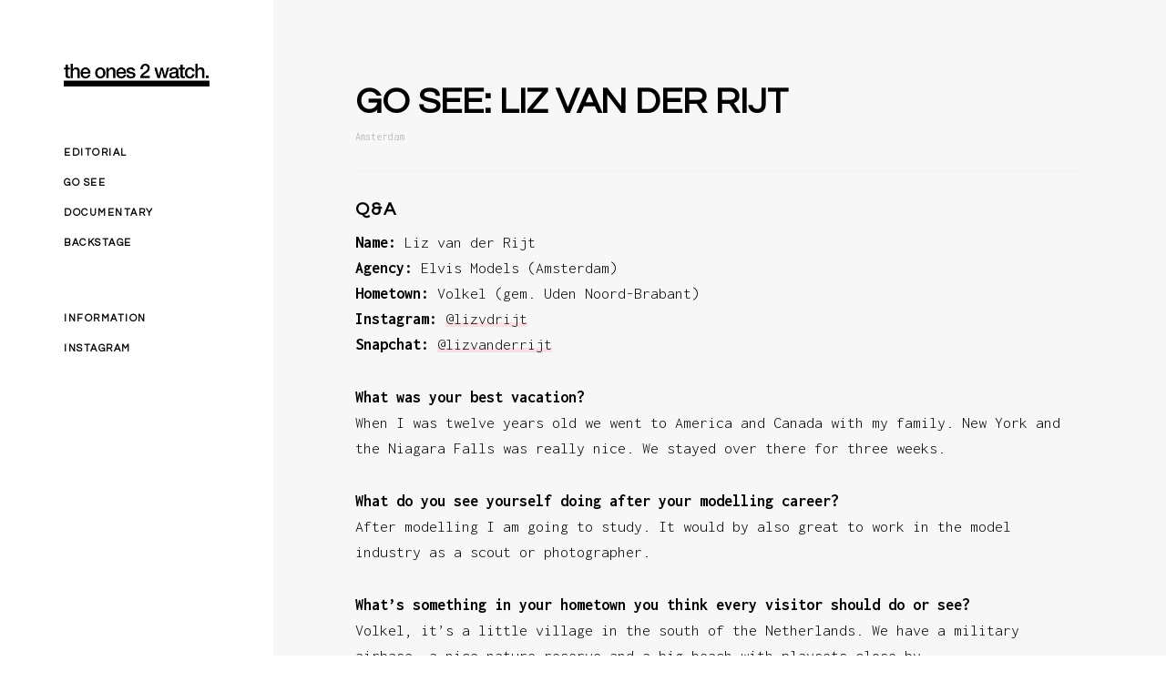

--- FILE ---
content_type: text/html; charset=UTF-8
request_url: https://theones2watch.com/features/gosee/amsterdam/28437/
body_size: 10791
content:

<!DOCTYPE html> <html class="no-js" lang="en-US"> <head> <meta http-equiv="Content-Type" content="text/html; charset=UTF-8" /> <meta name="viewport" content="width=device-width,initial-scale=1"> <meta name="description" content="exclusive fashion editorials" /> <title>Go See: Liz van der Rijt &#8211; the ones 2 watch.</title> <meta name='robots' content='max-image-preview:large' /> <link rel='dns-prefetch' href='//fonts.googleapis.com' /> <link rel="alternate" type="application/rss+xml" title="the ones 2 watch. &raquo; Feed" href="https://theones2watch.com/feed/" /> <link rel="alternate" type="application/rss+xml" title="the ones 2 watch. &raquo; Comments Feed" href="https://theones2watch.com/comments/feed/" /> <!-- This site uses the Google Analytics by MonsterInsights plugin v7.3.2 - Using Analytics tracking - https://www.monsterinsights.com/ --> <!-- Note: MonsterInsights is not currently configured on this site. The site owner needs to authenticate with Google Analytics in the MonsterInsights settings panel. --> <!-- No UA code set --> <!-- / Google Analytics by MonsterInsights --> <script type="text/javascript"> /* <![CDATA[ */ window._wpemojiSettings = {"baseUrl":"https:\/\/s.w.org\/images\/core\/emoji\/15.0.3\/72x72\/","ext":".png","svgUrl":"https:\/\/s.w.org\/images\/core\/emoji\/15.0.3\/svg\/","svgExt":".svg","source":{"concatemoji":"https:\/\/theones2watch.com\/wp-includes\/js\/wp-emoji-release.min.js?ver=6.5.5"}}; /*! This file is auto-generated */ !function(i,n){var o,s,e;function c(e){try{var t={supportTests:e,timestamp:(new Date).valueOf()};sessionStorage.setItem(o,JSON.stringify(t))}catch(e){}}function p(e,t,n){e.clearRect(0,0,e.canvas.width,e.canvas.height),e.fillText(t,0,0);var t=new Uint32Array(e.getImageData(0,0,e.canvas.width,e.canvas.height).data),r=(e.clearRect(0,0,e.canvas.width,e.canvas.height),e.fillText(n,0,0),new Uint32Array(e.getImageData(0,0,e.canvas.width,e.canvas.height).data));return t.every(function(e,t){return e===r[t]})}function u(e,t,n){switch(t){case"flag":return n(e,"\ud83c\udff3\ufe0f\u200d\u26a7\ufe0f","\ud83c\udff3\ufe0f\u200b\u26a7\ufe0f")?!1:!n(e,"\ud83c\uddfa\ud83c\uddf3","\ud83c\uddfa\u200b\ud83c\uddf3")&&!n(e,"\ud83c\udff4\udb40\udc67\udb40\udc62\udb40\udc65\udb40\udc6e\udb40\udc67\udb40\udc7f","\ud83c\udff4\u200b\udb40\udc67\u200b\udb40\udc62\u200b\udb40\udc65\u200b\udb40\udc6e\u200b\udb40\udc67\u200b\udb40\udc7f");case"emoji":return!n(e,"\ud83d\udc26\u200d\u2b1b","\ud83d\udc26\u200b\u2b1b")}return!1}function f(e,t,n){var r="undefined"!=typeof WorkerGlobalScope&&self instanceof WorkerGlobalScope?new OffscreenCanvas(300,150):i.createElement("canvas"),a=r.getContext("2d",{willReadFrequently:!0}),o=(a.textBaseline="top",a.font="600 32px Arial",{});return e.forEach(function(e){o[e]=t(a,e,n)}),o}function t(e){var t=i.createElement("script");t.src=e,t.defer=!0,i.head.appendChild(t)}"undefined"!=typeof Promise&&(o="wpEmojiSettingsSupports",s=["flag","emoji"],n.supports={everything:!0,everythingExceptFlag:!0},e=new Promise(function(e){i.addEventListener("DOMContentLoaded",e,{once:!0})}),new Promise(function(t){var n=function(){try{var e=JSON.parse(sessionStorage.getItem(o));if("object"==typeof e&&"number"==typeof e.timestamp&&(new Date).valueOf()<e.timestamp+604800&&"object"==typeof e.supportTests)return e.supportTests}catch(e){}return null}();if(!n){if("undefined"!=typeof Worker&&"undefined"!=typeof OffscreenCanvas&&"undefined"!=typeof URL&&URL.createObjectURL&&"undefined"!=typeof Blob)try{var e="postMessage("+f.toString()+"("+[JSON.stringify(s),u.toString(),p.toString()].join(",")+"));",r=new Blob([e],{type:"text/javascript"}),a=new Worker(URL.createObjectURL(r),{name:"wpTestEmojiSupports"});return void(a.onmessage=function(e){c(n=e.data),a.terminate(),t(n)})}catch(e){}c(n=f(s,u,p))}t(n)}).then(function(e){for(var t in e)n.supports[t]=e[t],n.supports.everything=n.supports.everything&&n.supports[t],"flag"!==t&&(n.supports.everythingExceptFlag=n.supports.everythingExceptFlag&&n.supports[t]);n.supports.everythingExceptFlag=n.supports.everythingExceptFlag&&!n.supports.flag,n.DOMReady=!1,n.readyCallback=function(){n.DOMReady=!0}}).then(function(){return e}).then(function(){var e;n.supports.everything||(n.readyCallback(),(e=n.source||{}).concatemoji?t(e.concatemoji):e.wpemoji&&e.twemoji&&(t(e.twemoji),t(e.wpemoji)))}))}((window,document),window._wpemojiSettings); /* ]]> */ </script> <style id='wp-emoji-styles-inline-css' type='text/css'> img.wp-smiley, img.emoji { display: inline !important; border: none !important; box-shadow: none !important; height: 1em !important; width: 1em !important; margin: 0 0.07em !important; vertical-align: -0.1em !important; background: none !important; padding: 0 !important; } </style> <link rel='stylesheet' id='wp-block-library-css' href='https://theones2watch.com/wp-includes/css/dist/block-library/style.min.css?ver=6.5.5' type='text/css' media='all' /> <style id='classic-theme-styles-inline-css' type='text/css'> /*! This file is auto-generated */ .wp-block-button__link{color:#fff;background-color:#32373c;border-radius:9999px;box-shadow:none;text-decoration:none;padding:calc(.667em + 2px) calc(1.333em + 2px);font-size:1.125em}.wp-block-file__button{background:#32373c;color:#fff;text-decoration:none} </style> <style id='global-styles-inline-css' type='text/css'> body{--wp--preset--color--black: #000000;--wp--preset--color--cyan-bluish-gray: #abb8c3;--wp--preset--color--white: #ffffff;--wp--preset--color--pale-pink: #f78da7;--wp--preset--color--vivid-red: #cf2e2e;--wp--preset--color--luminous-vivid-orange: #ff6900;--wp--preset--color--luminous-vivid-amber: #fcb900;--wp--preset--color--light-green-cyan: #7bdcb5;--wp--preset--color--vivid-green-cyan: #00d084;--wp--preset--color--pale-cyan-blue: #8ed1fc;--wp--preset--color--vivid-cyan-blue: #0693e3;--wp--preset--color--vivid-purple: #9b51e0;--wp--preset--gradient--vivid-cyan-blue-to-vivid-purple: linear-gradient(135deg,rgba(6,147,227,1) 0%,rgb(155,81,224) 100%);--wp--preset--gradient--light-green-cyan-to-vivid-green-cyan: linear-gradient(135deg,rgb(122,220,180) 0%,rgb(0,208,130) 100%);--wp--preset--gradient--luminous-vivid-amber-to-luminous-vivid-orange: linear-gradient(135deg,rgba(252,185,0,1) 0%,rgba(255,105,0,1) 100%);--wp--preset--gradient--luminous-vivid-orange-to-vivid-red: linear-gradient(135deg,rgba(255,105,0,1) 0%,rgb(207,46,46) 100%);--wp--preset--gradient--very-light-gray-to-cyan-bluish-gray: linear-gradient(135deg,rgb(238,238,238) 0%,rgb(169,184,195) 100%);--wp--preset--gradient--cool-to-warm-spectrum: linear-gradient(135deg,rgb(74,234,220) 0%,rgb(151,120,209) 20%,rgb(207,42,186) 40%,rgb(238,44,130) 60%,rgb(251,105,98) 80%,rgb(254,248,76) 100%);--wp--preset--gradient--blush-light-purple: linear-gradient(135deg,rgb(255,206,236) 0%,rgb(152,150,240) 100%);--wp--preset--gradient--blush-bordeaux: linear-gradient(135deg,rgb(254,205,165) 0%,rgb(254,45,45) 50%,rgb(107,0,62) 100%);--wp--preset--gradient--luminous-dusk: linear-gradient(135deg,rgb(255,203,112) 0%,rgb(199,81,192) 50%,rgb(65,88,208) 100%);--wp--preset--gradient--pale-ocean: linear-gradient(135deg,rgb(255,245,203) 0%,rgb(182,227,212) 50%,rgb(51,167,181) 100%);--wp--preset--gradient--electric-grass: linear-gradient(135deg,rgb(202,248,128) 0%,rgb(113,206,126) 100%);--wp--preset--gradient--midnight: linear-gradient(135deg,rgb(2,3,129) 0%,rgb(40,116,252) 100%);--wp--preset--font-size--small: 13px;--wp--preset--font-size--medium: 20px;--wp--preset--font-size--large: 36px;--wp--preset--font-size--x-large: 42px;--wp--preset--spacing--20: 0.44rem;--wp--preset--spacing--30: 0.67rem;--wp--preset--spacing--40: 1rem;--wp--preset--spacing--50: 1.5rem;--wp--preset--spacing--60: 2.25rem;--wp--preset--spacing--70: 3.38rem;--wp--preset--spacing--80: 5.06rem;--wp--preset--shadow--natural: 6px 6px 9px rgba(0, 0, 0, 0.2);--wp--preset--shadow--deep: 12px 12px 50px rgba(0, 0, 0, 0.4);--wp--preset--shadow--sharp: 6px 6px 0px rgba(0, 0, 0, 0.2);--wp--preset--shadow--outlined: 6px 6px 0px -3px rgba(255, 255, 255, 1), 6px 6px rgba(0, 0, 0, 1);--wp--preset--shadow--crisp: 6px 6px 0px rgba(0, 0, 0, 1);}:where(.is-layout-flex){gap: 0.5em;}:where(.is-layout-grid){gap: 0.5em;}body .is-layout-flex{display: flex;}body .is-layout-flex{flex-wrap: wrap;align-items: center;}body .is-layout-flex > *{margin: 0;}body .is-layout-grid{display: grid;}body .is-layout-grid > *{margin: 0;}:where(.wp-block-columns.is-layout-flex){gap: 2em;}:where(.wp-block-columns.is-layout-grid){gap: 2em;}:where(.wp-block-post-template.is-layout-flex){gap: 1.25em;}:where(.wp-block-post-template.is-layout-grid){gap: 1.25em;}.has-black-color{color: var(--wp--preset--color--black) !important;}.has-cyan-bluish-gray-color{color: var(--wp--preset--color--cyan-bluish-gray) !important;}.has-white-color{color: var(--wp--preset--color--white) !important;}.has-pale-pink-color{color: var(--wp--preset--color--pale-pink) !important;}.has-vivid-red-color{color: var(--wp--preset--color--vivid-red) !important;}.has-luminous-vivid-orange-color{color: var(--wp--preset--color--luminous-vivid-orange) !important;}.has-luminous-vivid-amber-color{color: var(--wp--preset--color--luminous-vivid-amber) !important;}.has-light-green-cyan-color{color: var(--wp--preset--color--light-green-cyan) !important;}.has-vivid-green-cyan-color{color: var(--wp--preset--color--vivid-green-cyan) !important;}.has-pale-cyan-blue-color{color: var(--wp--preset--color--pale-cyan-blue) !important;}.has-vivid-cyan-blue-color{color: var(--wp--preset--color--vivid-cyan-blue) !important;}.has-vivid-purple-color{color: var(--wp--preset--color--vivid-purple) !important;}.has-black-background-color{background-color: var(--wp--preset--color--black) !important;}.has-cyan-bluish-gray-background-color{background-color: var(--wp--preset--color--cyan-bluish-gray) !important;}.has-white-background-color{background-color: var(--wp--preset--color--white) !important;}.has-pale-pink-background-color{background-color: var(--wp--preset--color--pale-pink) !important;}.has-vivid-red-background-color{background-color: var(--wp--preset--color--vivid-red) !important;}.has-luminous-vivid-orange-background-color{background-color: var(--wp--preset--color--luminous-vivid-orange) !important;}.has-luminous-vivid-amber-background-color{background-color: var(--wp--preset--color--luminous-vivid-amber) !important;}.has-light-green-cyan-background-color{background-color: var(--wp--preset--color--light-green-cyan) !important;}.has-vivid-green-cyan-background-color{background-color: var(--wp--preset--color--vivid-green-cyan) !important;}.has-pale-cyan-blue-background-color{background-color: var(--wp--preset--color--pale-cyan-blue) !important;}.has-vivid-cyan-blue-background-color{background-color: var(--wp--preset--color--vivid-cyan-blue) !important;}.has-vivid-purple-background-color{background-color: var(--wp--preset--color--vivid-purple) !important;}.has-black-border-color{border-color: var(--wp--preset--color--black) !important;}.has-cyan-bluish-gray-border-color{border-color: var(--wp--preset--color--cyan-bluish-gray) !important;}.has-white-border-color{border-color: var(--wp--preset--color--white) !important;}.has-pale-pink-border-color{border-color: var(--wp--preset--color--pale-pink) !important;}.has-vivid-red-border-color{border-color: var(--wp--preset--color--vivid-red) !important;}.has-luminous-vivid-orange-border-color{border-color: var(--wp--preset--color--luminous-vivid-orange) !important;}.has-luminous-vivid-amber-border-color{border-color: var(--wp--preset--color--luminous-vivid-amber) !important;}.has-light-green-cyan-border-color{border-color: var(--wp--preset--color--light-green-cyan) !important;}.has-vivid-green-cyan-border-color{border-color: var(--wp--preset--color--vivid-green-cyan) !important;}.has-pale-cyan-blue-border-color{border-color: var(--wp--preset--color--pale-cyan-blue) !important;}.has-vivid-cyan-blue-border-color{border-color: var(--wp--preset--color--vivid-cyan-blue) !important;}.has-vivid-purple-border-color{border-color: var(--wp--preset--color--vivid-purple) !important;}.has-vivid-cyan-blue-to-vivid-purple-gradient-background{background: var(--wp--preset--gradient--vivid-cyan-blue-to-vivid-purple) !important;}.has-light-green-cyan-to-vivid-green-cyan-gradient-background{background: var(--wp--preset--gradient--light-green-cyan-to-vivid-green-cyan) !important;}.has-luminous-vivid-amber-to-luminous-vivid-orange-gradient-background{background: var(--wp--preset--gradient--luminous-vivid-amber-to-luminous-vivid-orange) !important;}.has-luminous-vivid-orange-to-vivid-red-gradient-background{background: var(--wp--preset--gradient--luminous-vivid-orange-to-vivid-red) !important;}.has-very-light-gray-to-cyan-bluish-gray-gradient-background{background: var(--wp--preset--gradient--very-light-gray-to-cyan-bluish-gray) !important;}.has-cool-to-warm-spectrum-gradient-background{background: var(--wp--preset--gradient--cool-to-warm-spectrum) !important;}.has-blush-light-purple-gradient-background{background: var(--wp--preset--gradient--blush-light-purple) !important;}.has-blush-bordeaux-gradient-background{background: var(--wp--preset--gradient--blush-bordeaux) !important;}.has-luminous-dusk-gradient-background{background: var(--wp--preset--gradient--luminous-dusk) !important;}.has-pale-ocean-gradient-background{background: var(--wp--preset--gradient--pale-ocean) !important;}.has-electric-grass-gradient-background{background: var(--wp--preset--gradient--electric-grass) !important;}.has-midnight-gradient-background{background: var(--wp--preset--gradient--midnight) !important;}.has-small-font-size{font-size: var(--wp--preset--font-size--small) !important;}.has-medium-font-size{font-size: var(--wp--preset--font-size--medium) !important;}.has-large-font-size{font-size: var(--wp--preset--font-size--large) !important;}.has-x-large-font-size{font-size: var(--wp--preset--font-size--x-large) !important;} .wp-block-navigation a:where(:not(.wp-element-button)){color: inherit;} :where(.wp-block-post-template.is-layout-flex){gap: 1.25em;}:where(.wp-block-post-template.is-layout-grid){gap: 1.25em;} :where(.wp-block-columns.is-layout-flex){gap: 2em;}:where(.wp-block-columns.is-layout-grid){gap: 2em;} .wp-block-pullquote{font-size: 1.5em;line-height: 1.6;} </style> <link rel='stylesheet' id='photoswipe-css' href='https://theones2watch.com/wp-content/themes/crush.new/framework/includes/lightbox/photoswipe.css?ver=4.1.2' type='text/css' media='all' /> <link rel='stylesheet' id='photoswipe-skin-css' href='https://theones2watch.com/wp-content/themes/crush.new/framework/includes/lightbox/default-skin/default-skin.css?ver=4.1.2' type='text/css' media='all' /> <link rel='stylesheet' id='jnc-lightbox-css' href='https://theones2watch.com/wp-content/themes/crush.new/framework/includes/lightbox/jnc-lightbox.css?ver=1.0.3' type='text/css' media='all' /> <style id='jnc-lightbox-inline-css' type='text/css'> .pswp__bg{background-color:;opacity:!important;}.pswp__button,.pswp__counter,.pswp__caption,.pswp__caption__center{color:;} </style> <link rel='stylesheet' id='base-css' href='https://theones2watch.com/wp-content/themes/crush.new/theme/css/jnt-base.css?ver=3.0.6' type='text/css' media='all' /> <link rel='stylesheet' id='nprogress-css' href='https://theones2watch.com/wp-content/themes/crush.new/theme/thirdparty/nprogress.css?ver=1.0' type='text/css' media='all' /> <link rel='stylesheet' id='material-css' href='https://theones2watch.com/wp-content/themes/crush.new/framework/thirdparty/material.css?ver=1.0' type='text/css' media='all' /> <link rel='stylesheet' id='style-css' href='https://theones2watch.com/wp-content/themes/crush.new/style.css?ver=3.0.6' type='text/css' media='all' /> <link rel='stylesheet' id='jnf_google_Questrial-css' href='//fonts.googleapis.com/css?family=Questrial:100,200,300,400,500,600,700,800,900' type='text/css' media='all' /> <link rel='stylesheet' id='jnf_google_Inconsolata-css' href='//fonts.googleapis.com/css?family=Inconsolata:100,200,300,400,500,600,700,800,900' type='text/css' media='all' /> <link rel='stylesheet' id='jnf_google_Roboto_Mono-css' href='//fonts.googleapis.com/css?family=Roboto+Mono:100,200,300,400,500,600,700,800,900' type='text/css' media='all' /> <link rel='stylesheet' id='jnf-inline-css' href='https://theones2watch.com/wp-content/themes/crush.new/framework/css/jnf-inline.css?ver=1.0.3' type='text/css' media='all' /> <style id='jnf-inline-inline-css' type='text/css'> h2#logo-text a{color:#1e1e28;}h2#logo-text a:hover{color:#62efce;}a#logo-image{margin-bottom:20px;}a#logo-image img{max-width:218px;}.body-border-on,.body-border-fixed #body-border{border:solid 1px #000000;}@media screen and (max-width:320px){.body-border-on,.body-border-fixed #body-border{border-width:0.4px;}}@media screen and (max-width:720px){.body-border-on,.body-border-fixed #body-border{border-width:0.7px;}}#body-wrap{padding:0px;}@media screen and (max-width:720px){#body-wrap{padding:0px;}}@media screen and (max-width:320px){#body-wrap{padding:0px;}}@media screen and (min-width:721px){.body-width-unlimited.sidebar-fixed-left #sidebar{left:0px;}.body-width-unlimited.sidebar-fixed-right #sidebar{right:0px;}.body-width-unlimited.sidebar-fixed-left.body-border-on #sidebar{left:1px;}.body-width-unlimited.sidebar-fixed-right.body-border-on #sidebar{right:1px;}.sidebar-fixed-bottom #sidebar{left:0px;right:0px;bottom:0px;}.sidebar-fixed-bottom.body-border-on #sidebar{bottom:1px;}.sidebar-fixed-top #sidebar{left:0px;right:0px;top:0px;}.sidebar-fixed-top.body-border-on #sidebar{top:1px;}.sidebar-fixed-left.sidebar_autoheight_1 #sidebar,.sidebar-fixed-right.sidebar_autoheight_1 #sidebar{top:0px;bottom:0px;}.body-width-1200.sidebar-fixed-top #sidebar,.body-width-1200.sidebar-fixed-bottom #sidebar{max-width:1200px;width:calc(100vw - 0px);}.body-width-1050.sidebar-fixed-top #sidebar,.body-width-1050.sidebar-fixed-bottom #sidebar{max-width:1050px;width:calc(100vw - 0px);}.body-width-1200.body-border-on.sidebar-fixed-top #sidebar,.body-width-1200.body-border-on.sidebar-fixed-bottom #sidebar{max-width:1200px;width:calc(100vw - 2px);}.body-width-1050.body-border-on.sidebar-fixed-top #sidebar,.body-width-1050.body-border-on.sidebar-fixed-bottom #sidebar{max-width:1050px;width:calc(100vw - 2px);}.body-width-unlimited.sidebar-fixed-bottom.body-border-on #sidebar,.body-width-unlimited.sidebar-fixed-top.body-border-on #sidebar{left:1px;right:1px;}}#sidebar{padding:0px;}#sidebar-bg-wrap{padding:20px;}#sidebar div.section{margin:50px;}@media screen and (min-width:721px){.sidebar-left.sidebar_autoheight_1 #sidebar-bg-wrap,.sidebar-right.sidebar_autoheight_1 #sidebar-bg-wrap,.sidebar-fixed-left.sidebar_autoheight_1 #sidebar-bg-wrap,.sidebar-fixed-right.sidebar_autoheight_1 #sidebar-bg-wrap{position:absolute;bottom:0px;top:0px;left:0px;right:0px;width:auto;}}@media screen and (max-width:720px){#sidebar{padding:0px;}#sidebar-bg-wrap{padding:14px;}#sidebar div.section{margin:35px;}}@media screen and (max-width:320px){#sidebar{padding:0px;}#sidebar-bg-wrap{padding:8px;}#sidebar div.section{margin:20px;}}#sidebar-bg-wrap{background-color:#ffffff;background-color:rgba(255,255,255,1);}#sidebar-bg-wrap{color:#1e1e28;}#sidebar div.section.sub a{color:#000000;}#sidebar div.section.sub a:hover,#sidebar div.section.sub li.current_page_item > a,#sidebar div.section.sub li > a.current_page_item{color:#ffffff;background-color:#000000;box-shadow:-3px 0 0 #000000,3px 0 0 #000000;}#content{padding:10px;}@media screen and (max-width:720px){#content{padding:7px;}}@media screen and (max-width:320px){#content{padding:4px;}}#content-inner{padding:0px;}.content_media_fullwidth_1 #content .media-wrap{margin-left:-0px !important;margin-right:-0px !important;}.content_media_fullwidth_1 #content .media-wrap:first-child{margin-top:-0px !important;}.content_media_fullwidth_1 #content .media-wrap:nth-last-child(2){margin-bottom:-0px !important;}@media screen and (max-width:720px){#content-inner{padding:0px;}.content_media_fullwidth_1 #content .media-wrap{margin-left:-0px !important;margin-right:-0px !important;}.content_media_fullwidth_1 #content .media-wrap:first-child{margin-top:-0px !important;}.content_media_fullwidth_1 #content .media-wrap:nth-last-child(2){margin-bottom:-0px !important;}}@media screen and (max-width:320px){#content-inner{padding:0px;}.content_media_fullwidth_1 #content .media-wrap{margin-left:-0px !important;margin-right:-0px !important;}.content_media_fullwidth_1 #content .media-wrap:first-child{margin-top:-0px !important;}.content_media_fullwidth_1 #content .media-wrap:nth-last-child(2){margin-bottom:-0px !important;}}#content div.section{margin:30px;}@media screen and (max-width:720px){#content div.section{margin:21px;}}@media screen and (max-width:320px){#content div.section{margin:12px;}}#content div.section-border{border-bottom:solid 2px #e5e5e5;}#content-inner{background-color:#ffffff;background-color:rgba(255,255,255,0);}#content,#content .no-link a:hover{color:#08080a;}#content .entry-meta *,#content .entry-meta .no-link a{color:#a5a5a5;}#content a{color:#000000;}#content a:hover{color:#cccccc;}#banner-inner{padding:30px;}@media screen and (max-width:720px){#banner-inner{padding:21px;}}@media screen and (max-width:320px){#banner-inner{padding:12px;}}#banner{padding:30px;}@media screen and (max-width:720px){#banner{padding:21px;}}@media screen and (max-width:320px){#banner{padding:12px;}}#banner div.section{margin:30px;}@media screen and (max-width:720px){#banner div.section{margin:21px;}}@media screen and (max-width:320px){#banner div.section{margin:12px;}}#banner div.section-border{border-bottom:solid 01px #f2f2f2;}#banner-inner{background-color:#f7f7f7;background-color:rgba(247,247,247,1);}#banner,#banner .no-link a:hover{color:#000000;}#banner .entry-meta *,#banner .entry-meta .no-link a{color:#a5a5a5;}#banner a{color:#0a0a0a;}#banner a:hover{color:#000000;}#footer-inner{padding:0px;}@media screen and (max-width:720px){#footer-inner{padding:0px;}}@media screen and (max-width:320px){#footer-inner{padding:0px;}}#footer{padding:0px;}@media screen and (max-width:720px){#footer{padding:0px;}}@media screen and (max-width:320px){#footer{padding:0px;}}.footer-box{margin-right:0px;margin-bottom:0px;}.footer-box .masonry-content{padding:60px;}@media screen and (max-width:720px){.footer-box .masonry-content{padding:42px;}}@media screen and (max-width:320px){.footer-box .masonry-content{padding:24px;}}.footer-box.even{background-color:#ffffff;}.footer-box.odd{background-color:#ffffff;}#footer-inner{background-color:#ffffff;background-color:rgba(255,255,255,0);}#footer,#footer .no-link a:hover{color:#282828;}#footer a{color:#000000;}#footer a:hover{color:#8c8c8c;}.portfolio-box{margin-right:0px;margin-bottom:0px;}.portfolio-box .masonry-content{padding:60px;}@media screen and (max-width:720px){.portfolio-box .masonry-content{padding:42px;}}@media screen and (max-width:320px){.portfolio-box .masonry-content{padding:24px;}}.portfolio-box.even{background-color:;}.portfolio-box.odd{background-color:#fcfcfc;}div.jn-media-wrap div.jn-media-image div.jn-image-effects{background-color:rgba(0,0,0,0.1);}div.jn-media-wrap .jn-content-placeholder,div.jn-media-wrap .jn-content-placeholder a,div.jn-media-wrap .jn-content-placeholder a:hover{color:#ffffff !important;}.blog-box{margin-right:25px;margin-bottom:25px;}.blog-box .masonry-content{padding:30px;}.blog_tags_1 .masonry-content .entry-content{padding-bottom:30px;}.blog_tags_1 .masonry-content .entry-tags{bottom:30px;}@media screen and (max-width:720px){.blog-box .masonry-content{padding:21px;}.blog_tags_1 .masonry-content .entry-content{padding-bottom:21px;}.blog_tags_1 .masonry-content .entry-tags{bottom:21px;}}@media screen and (max-width:320px){.blog-box .masonry-content{padding:12px;}.blog_tags_1 .masonry-content .entry-content{padding-bottom:12px;}.blog_tags_1 .masonry-content .entry-tags{bottom:12px;}}.blog-box.even{background-color:#ffffff;}.blog-box.odd{background-color:#ffffff;}.error404{background:#fc259f !important;}.error-msg,.error-msg a{color:#ffffff;}.quote-wrap,.link-wrap{background-color:;color:;}.quote-wrap a,.link-wrap a{color:!important;}.gallery-stacked div.image{margin-bottom:30px;}.gallery-masonry div.image{margin-right:20px;margin-bottom:20px;}body.content_media_fullwidth_images_ .gallery-slider{max-width:autopx;}.gallery-slider .slide-pager span:nth-child(odd){background:#e0e0e0;}.gallery-slider .slide-pager span:nth-child(even){background:#e8e8e8;}.gallery-slider .slide-pager span.cycle-pager-active{background:#bcbcbc;}.gallery-slider .slide-pager,.gallery-slider .slide-pager span{height:5px;}.media-link .link-url{font-family:'Questrial';font-size:20px;font-weight:600;line-height:1.5;letter-spacing:2.5px;margin-top:10px;margin-bottom:10px;}.type_h2_uppercase_1 .media-link .link-url{text-transform:uppercase;}.type_h2_italic_1 .media-link .link-url{font-style:italic;}.type_h2_uppercase_0 .media-link .link-url{text-transform:none;}.type_h2_italic_0 .media-link .link-url{font-style:normal;}@media screen and (max-width:720px){.media-link .link-url{font-size:28px;}}@media screen and (max-width:320px){.media-link .link-url{font-size:28px;}}.media-link .link-description{font-family:'Questrial';font-size:12px;font-weight:700;line-height:1.3;letter-spacing:1px;margin-top:0px;margin-bottom:0px;}.type_h6_uppercase_1 .media-link .link-description{text-transform:uppercase;}.type_h6_italic_1 .media-link .link-description{font-style:italic;}.type_h6_uppercase_0 .media-link .link-description{text-transform:none;}.type_h6_italic_0 .media-link .link-description{font-style:normal;}@media screen and (max-width:720px){.media-link .link-description{font-size:14px;}}@media screen and (max-width:320px){.media-link .link-description{font-size:14px;}}.media-link{padding:80px;background-color:#f5e027;color:#2a2b33;}#content .media-link a,#content .media-link a:hover{color:#2a2b33;}@media screen and (max-width:720px){.media-link{padding:56px;}}@media screen and (max-width:320px){.media-link{padding:32px;}}.media-quote .quote-text{font-family:'Questrial';font-size:20px;font-weight:600;line-height:1.5;letter-spacing:2.5px;margin-top:10px;margin-bottom:10px;}.type_h2_uppercase_1 .media-quote .quote-text{text-transform:uppercase;}.type_h2_italic_1 .media-quote .quote-text{font-style:italic;}.type_h2_uppercase_0 .media-quote .quote-text{text-transform:none;}.type_h2_italic_0 .media-quote .quote-text{font-style:normal;}@media screen and (max-width:720px){.media-quote .quote-text{font-size:28px;}}@media screen and (max-width:320px){.media-quote .quote-text{font-size:28px;}}.media-quote .quote-source{font-family:'Inconsolata';font-size:18px;font-weight:300;line-height:1.6;letter-spacing:0px;margin-top:10px;margin-bottom:30px;}.type_p_uppercase_1 .media-quote .quote-source{text-transform:uppercase;}.type_p_italic_1 .media-quote .quote-source{font-style:italic;}.type_p_uppercase_0 .media-quote .quote-source{text-transform:none;}.type_p_italic_0 .media-quote .quote-source{font-style:normal;}@media screen and (max-width:720px){.media-quote .quote-source{font-size:15px;}}@media screen and (max-width:320px){.media-quote .quote-source{font-size:15px;}}.media-quote{padding:80px;background-color:#5817ef;color:#ffffff;}@media screen and (max-width:720px){.media-quote{padding:56px;}}@media screen and (max-width:320px){.media-quote{padding:32px;}}#content .button,#banner .button,#footer .button,#sidebar .button{color:#000000;background-color:transparent;border-color:#ffffff;padding:14px 14px;border-radius:0px;border-style:solid;border-width:0px;box-shadow:none;}#content .button:hover,#content .button.invert,#banner .button:hover,#banner .button.invert,#footer .button:hover,#footer .button.invert,#sidebar .button:hover,#sidebar .button.invert{color:#000000;background-color:#ffffff;border-color:#ffffff;box-shadow:none;}@media screen and (min-width:721px){.sidebar-top.nav-horizontal .entry-menu ul.sub-menu,.sidebar-fixed-top.nav-horizontal .entry-menu ul.sub-menu,.sidebar-fixed-bottom.nav-horizontal .entry-menu ul.sub-menu{background-color:#ffffff;border-radius:0px;}.sidebar-top.nav-horizontal .entry-menu ul.sub-menu li.menu-item a,.sidebar-fixed-top.nav-horizontal .entry-menu ul.sub-menu li.menu-item a,.sidebar-fixed-bottom.nav-horizontal .entry-menu ul.sub-menu li.menu-item a{color:#000000;}}.wp-caption-text a{color:#2a2b33 !important;}.wp-caption-text{color:#2a2b33;padding:5px 6px;border-radius:0px;background-color:#ffffff;background-color:rgba(255,255,255,1);}.caption-type-inline .wp-caption-text{box-shadow:6px 0 0 rgba(255,255,255,1),-6px 0 0 rgba(255,255,255,1);}.caption-margin{position:absolute;bottom:0px;}.caption-align-left .caption-margin{width:100%;left:0px;}.caption-align-left .wp-caption-text{margin:50px;}.caption-align-left.caption-type-inline .caption-margin{left:50px;right:50px;bottom:50px;}.caption-align-left.caption-type-inline .wp-caption-text{margin:0px;}.caption-align-center .caption-margin{left:50px;right:50px;bottom:50px;}.caption-align-center .wp-caption-text{width:100%;}.caption-align-right .caption-margin{width:100%;right:0px;}.caption-align-right .wp-caption-text{margin:50px;}.caption-align-right.caption-type-inline .caption-margin{left:50px;right:50px;bottom:50px;}.caption-align-right.caption-type-inline .wp-caption-text{margin:0px;}h2#logo-text{font-family:Helvetica,Arial,sans-serif;font-size:42px;font-weight:600;line-height:1.1;letter-spacing:-2px;margin-top:0px;margin-bottom:0px;}.type_logo_uppercase_1 h2#logo-text{text-transform:uppercase;}.type_logo_italic_1 h2#logo-text{font-style:italic;}.type_logo_uppercase_0 h2#logo-text{text-transform:none;}.type_logo_italic_0 h2#logo-text{font-style:normal;}@media screen and (max-width:720px){h2#logo-text{font-size:36px;}}@media screen and (max-width:320px){h2#logo-text{font-size:36px;}}#sidebar .entry-widget ul li a{font-family:'Questrial';font-size:11px;font-weight:600;line-height:3;letter-spacing:1.5px;margin-top:0px;margin-bottom:0px;}.type_menu_uppercase_1 #sidebar .entry-widget ul li a{text-transform:uppercase;}.type_menu_italic_1 #sidebar .entry-widget ul li a{font-style:italic;}.type_menu_uppercase_0 #sidebar .entry-widget ul li a{text-transform:none;}.type_menu_italic_0 #sidebar .entry-widget ul li a{font-style:normal;}@media screen and (max-width:720px){#sidebar .entry-widget ul li a{font-size:22px;}}@media screen and (max-width:320px){#sidebar .entry-widget ul li a{font-size:20px;}}h1{font-family:'Questrial';font-size:40px;font-weight:600;line-height:1.1;letter-spacing:0px;margin-top:0px;margin-bottom:0px;}.type_h1_uppercase_1 h1{text-transform:uppercase;}.type_h1_italic_1 h1{font-style:italic;}.type_h1_uppercase_0 h1{text-transform:none;}.type_h1_italic_0 h1{font-style:normal;}@media screen and (max-width:720px){h1{font-size:34px;}}@media screen and (max-width:320px){h1{font-size:28px;}}h2{font-family:'Questrial';font-size:20px;font-weight:600;line-height:1.5;letter-spacing:2.5px;margin-top:10px;margin-bottom:10px;}.type_h2_uppercase_1 h2{text-transform:uppercase;}.type_h2_italic_1 h2{font-style:italic;}.type_h2_uppercase_0 h2{text-transform:none;}.type_h2_italic_0 h2{font-style:normal;}@media screen and (max-width:720px){h2{font-size:28px;}}@media screen and (max-width:320px){h2{font-size:28px;}}h3{font-family:'Questrial';font-size:20px;font-weight:800;line-height:1.2;letter-spacing:2px;margin-top:10px;margin-bottom:10px;}.type_h3_uppercase_1 h3{text-transform:uppercase;}.type_h3_italic_1 h3{font-style:italic;}.type_h3_uppercase_0 h3{text-transform:none;}.type_h3_italic_0 h3{font-style:normal;}@media screen and (max-width:720px){h3{font-size:24px;}}@media screen and (max-width:320px){h3{font-size:24px;}}h4{font-family:'Questrial';font-size:20px;font-weight:700;line-height:1.2;letter-spacing:1px;margin-top:10px;margin-bottom:10px;}.type_h4_uppercase_1 h4{text-transform:uppercase;}.type_h4_italic_1 h4{font-style:italic;}.type_h4_uppercase_0 h4{text-transform:none;}.type_h4_italic_0 h4{font-style:normal;}@media screen and (max-width:720px){h4{font-size:30px;}}@media screen and (max-width:320px){h4{font-size:22px;}}h5{font-family:'Questrial';font-size:13px;font-weight:700;line-height:1.2;letter-spacing:1px;margin-top:5px;margin-bottom:10px;}.type_h5_uppercase_1 h5{text-transform:uppercase;}.type_h5_italic_1 h5{font-style:italic;}.type_h5_uppercase_0 h5{text-transform:none;}.type_h5_italic_0 h5{font-style:normal;}@media screen and (max-width:720px){h5{font-size:20px;}}@media screen and (max-width:320px){h5{font-size:20px;}}h6{font-family:'Questrial';font-size:12px;font-weight:700;line-height:1.3;letter-spacing:1px;margin-top:0px;margin-bottom:0px;}.type_h6_uppercase_1 h6{text-transform:uppercase;}.type_h6_italic_1 h6{font-style:italic;}.type_h6_uppercase_0 h6{text-transform:none;}.type_h6_italic_0 h6{font-style:normal;}@media screen and (max-width:720px){h6{font-size:14px;}}@media screen and (max-width:320px){h6{font-size:14px;}}p,input,textarea{font-family:'Inconsolata';font-size:18px;font-weight:300;line-height:1.6;letter-spacing:0px;margin-top:10px;margin-bottom:30px;}.type_p_uppercase_1 p,.type_p_uppercase_1 input,.type_p_uppercase_1 textarea{text-transform:uppercase;}.type_p_italic_1 p,.type_p_italic_1 input,.type_p_italic_1 textarea{font-style:italic;}.type_p_uppercase_0 p,.type_p_uppercase_0 input,.type_p_uppercase_0 textarea{text-transform:none;}.type_p_italic_0 p,.type_p_italic_0 input,.type_p_italic_0 textarea{font-style:normal;}@media screen and (max-width:720px){p,input,textarea{font-size:15px;}}@media screen and (max-width:320px){p,input,textarea{font-size:15px;}}.entry-meta p,.text-meta,small,form label,form span.wpcf7-not-valid-tip,form span.form-not-valid-tip,form .wpcf7-response-output,form .form-response-output{font-family:'Roboto Mono';font-size:10px;font-weight:300;line-height:1.3;letter-spacing:0px;margin-top:10px;margin-bottom:15px;}.type_m_uppercase_1 .entry-meta p,.type_m_uppercase_1 .text-meta,.type_m_uppercase_1 small,.type_m_uppercase_1 form label,.type_m_uppercase_1 form span.wpcf7-not-valid-tip,.type_m_uppercase_1 form span.form-not-valid-tip,.type_m_uppercase_1 form .wpcf7-response-output,.type_m_uppercase_1 form .form-response-output{text-transform:uppercase;}.type_m_italic_1 .entry-meta p,.type_m_italic_1 .text-meta,.type_m_italic_1 small,.type_m_italic_1 form label,.type_m_italic_1 form span.wpcf7-not-valid-tip,.type_m_italic_1 form span.form-not-valid-tip,.type_m_italic_1 form .wpcf7-response-output,.type_m_italic_1 form .form-response-output{font-style:italic;}.type_m_uppercase_0 .entry-meta p,.type_m_uppercase_0 .text-meta,.type_m_uppercase_0 small,.type_m_uppercase_0 form label,.type_m_uppercase_0 form span.wpcf7-not-valid-tip,.type_m_uppercase_0 form span.form-not-valid-tip,.type_m_uppercase_0 form .wpcf7-response-output,.type_m_uppercase_0 form .form-response-output{text-transform:none;}.type_m_italic_0 .entry-meta p,.type_m_italic_0 .text-meta,.type_m_italic_0 small,.type_m_italic_0 form label,.type_m_italic_0 form span.wpcf7-not-valid-tip,.type_m_italic_0 form span.form-not-valid-tip,.type_m_italic_0 form .wpcf7-response-output,.type_m_italic_0 form .form-response-output{font-style:normal;}@media screen and (max-width:720px){.entry-meta p,.text-meta,small,form label,form span.wpcf7-not-valid-tip,form span.form-not-valid-tip,form .wpcf7-response-output,form .form-response-output{font-size:12px;}}@media screen and (max-width:320px){.entry-meta p,.text-meta,small,form label,form span.wpcf7-not-valid-tip,form span.form-not-valid-tip,form .wpcf7-response-output,form .form-response-output{font-size:12px;}}.button{font-family:'Questrial';font-size:13px;font-weight:600;line-height:1;letter-spacing:1px;margin-top:20px;margin-bottom:20px;}.type_b_uppercase_1 .button{text-transform:uppercase;}.type_b_italic_1 .button{font-style:italic;}.type_b_uppercase_0 .button{text-transform:none;}.type_b_italic_0 .button{font-style:normal;}@media screen and (max-width:720px){.button{font-size:14px;}}@media screen and (max-width:320px){.button{font-size:14px;}}.wp-caption-text{font-family:'Roboto Mono';font-size:9px;font-weight:400;line-height:1.4;letter-spacing:1px;margin-top:0px;margin-bottom:0px;}.type_c_uppercase_1 .wp-caption-text{text-transform:uppercase;}.type_c_italic_1 .wp-caption-text{font-style:italic;}.type_c_uppercase_0 .wp-caption-text{text-transform:none;}.type_c_italic_0 .wp-caption-text{font-style:normal;}@media screen and (max-width:720px){.wp-caption-text{font-size:12px;}}@media screen and (max-width:320px){.wp-caption-text{font-size:12px;}}body{font-family:Inconsolata;font-size:18px;}form.wpcf7-form .wpcf7-form-control{margin-top:15px;}.entry-widget ul li{margin-top:0px;margin-bottom:0px;}.entry-content blockquote{padding:20px;}@media screen and (max-width:720px){.entry-content blockquote{padding:14px;}}@media screen and (max-width:320px){.entry-content blockquote{padding:8px;}}@media screen and (min-width:721px){.entry-content blockquote{max-width:1000px;margin-top:40px;margin-left:10px;margin-right:10px;margin-bottom:40px;}}.entry-content blockquote{border-style:solid;border-color:;border-top-width:0px;border-left-width:0px;border-right-width:0px;border-bottom-width:0px;}.entry-content blockquote{color:#000000;background-color:;background-color:rgba(0,0,0,0);}input[type="text"],input[type="password"],input[type="email"],textarea{color:#2a2b33;background-color:#ffffff;border-color:#c7cfe0;border-radius:4px;}textarea{border-radius:4px;}form span.wpcf7-not-valid-tip,form span.form-not-valid-tip,form .wpcf7-validation-errors,form .form-validation-errors{border-color:#ff8787;color:#ff8787;}form .wpcf7-mail-sent-ok,form .form-mail-sent-ok{border-color:#bbffb7;}#section-entry-comments .comment{margin-top:30px;}#section-entry-comments li div#respond{margin-top:30px;}#nprogress .bar{background:;} </style> <script type="text/javascript" src="https://theones2watch.com/wp-includes/js/jquery/jquery.min.js?ver=3.7.1" id="jquery-core-js"></script> <script type="text/javascript" src="https://theones2watch.com/wp-includes/js/jquery/jquery-migrate.min.js?ver=3.4.1" id="jquery-migrate-js"></script> <link rel="https://api.w.org/" href="https://theones2watch.com/wp-json/" /><link rel="alternate" type="application/json" href="https://theones2watch.com/wp-json/wp/v2/posts/28437" /><link rel="EditURI" type="application/rsd+xml" title="RSD" href="https://theones2watch.com/xmlrpc.php?rsd" /> <meta name="generator" content="WordPress 6.5.5" /> <link rel="canonical" href="https://theones2watch.com/features/gosee/amsterdam/28437/" /> <link rel='shortlink' href='https://theones2watch.com/?p=28437' /> <link rel="alternate" type="application/json+oembed" href="https://theones2watch.com/wp-json/oembed/1.0/embed?url=https%3A%2F%2Ftheones2watch.com%2Ffeatures%2Fgosee%2Famsterdam%2F28437%2F" /> <link rel="alternate" type="text/xml+oembed" href="https://theones2watch.com/wp-json/oembed/1.0/embed?url=https%3A%2F%2Ftheones2watch.com%2Ffeatures%2Fgosee%2Famsterdam%2F28437%2F&#038;format=xml" /> <style type="text/css" id="custom-background-css"> #body-replace.custom-background { background-color: #f7f7f7; } </style> <link rel="icon" href="https://i.theones2watch.com/wp-content/latest/2017/11/cropped-to2w-sl-32x32.png" sizes="32x32" /> <link rel="icon" href="https://i.theones2watch.com/wp-content/latest/2017/11/cropped-to2w-sl-192x192.png" sizes="192x192" /> <link rel="apple-touch-icon" href="https://i.theones2watch.com/wp-content/latest/2017/11/cropped-to2w-sl-180x180.png" /> <meta name="msapplication-TileImage" content="https://i.theones2watch.com/wp-content/latest/2017/11/cropped-to2w-sl-270x270.png" /> <style type="text/css" id="wp-custom-css"> /*--------------------------------------------------------------------------------------------- Custom CSS area - your css will be placed after the theme output css in the header - update and preview your code by toggling the css button in the toolbar - feel free to delete this note at any time ---------------------------------------------------------------------------------------------*/ /* SIDEBAR */ a#logo-image { margin-bottom: 3px !important; } a#logo-image img { max-width: 230px !important; } /* posts */ .entry-content p a { border-color: #fae0e4; -moz-box-shadow: inset 0 -5px 0 #fae0e4; -webkit-box-shadow: inset 0 -5px 0 #fae0e4; box-shadow: inset 0 -5px 0 #fae0e4; text-decoration: none !important;} .entry-content p a:hover { border-color: #ff0000; -moz-box-shadow: inset 0 -5px 0 #ff0000; -webkit-box-shadow: inset 0 -5px 0 #ff0000; box-shadow: inset 0 -5px 0 #ff0000; color: #000 !important;} .caption_hover_1 .caption-margin { opacity: 0; -webkit-transition: all 0.5s ease; transition: all 0.5s ease; } .intro { font-family: 'Cormorant', serif; font-size: 2.7em; font-weight:300; font-style:italic; margin-top:40px; margin-bottom:40px;} /*  center pages */ .entry-content { max-width: none !important; }</style> </head> <body> <!-- page transitions wrap --> <div id="transition-wrap" class="m-scene "> <div id="body-replace" class="post-template-default single single-post postid-28437 single-format-gallery custom-background body-width-unlimited body-center body-border-off sidebar-fixed-left logo-left menu-right nav-horizontal sidebar_autoheight_1 sidebar_link_underline_0 content_media_fullwidth_1 content_media_fullwidth_images_1 content_borders_1 content_link_underline_0 banner_borders_1 banner_link_underline_1 footer-placement-content 0 footer_link_underline_0 blog_date_0 blog_author_0 blog_tags_0 blog_categories_0 post_blog_date_0 post_blog_author_0 post_blog_tags_0 post_blog_categories_1 post_blog_pagination_0 portfolio-title-below portfolio-tax-below hover_effect_greyscale_0 hover_effect_zoom_1 hover_effect_shadow_0 post_portfolio_date_1 post_portfolio_author_0 post_portfolio_filters_1 post_portfolio_pagination_1 format_image_blog_captions_1 format_image_post_captions_1 type_logo_uppercase_0 type_logo_italic_0 type_menu_uppercase_1 type_menu_italic_0 type_h1_uppercase_1 type_h1_italic_0 type_h2_uppercase_1 type_h2_italic_0 type_h3_uppercase_1 type_h3_italic_0 type_h4_uppercase_1 type_h4_italic_0 type_h5_uppercase_1 type_h5_italic_0 type_h6_uppercase_1 type_h6_italic_0 type_p_uppercase_0 type_p_italic_0 type_m_uppercase_0 type_m_italic_0 type_b_uppercase_1 type_b_italic_0 type_c_uppercase_1 type_c_italic_0 caption-type-inline caption-align-center caption_hover_1 blockquote-align-left settings_antialiased_font_1 jnc_lightbox_arrows_1 jnc_lightbox_counter_1 jnc_lightbox_zoom_1 jnc_lightbox_fullscreen_0 jnc_lightbox_close_0 chrome isDesktop footer-sidebar-active main-sidebar-active"> <!-- fixed body border --> <div id="body-border"></div> <!-- body wrap --> <div id="body-wrap"> <!-- sidebar --> <div id="sidebar" class="border-box"> <div id="sidebar-bg-wrap" class="border-box"> <!-- logo --> <div class="section sidebar-wrap logo-wrap primary"> <div class="entry-logo no-dec tight-block"> <a id="logo-image" href="https://theones2watch.com/" title="the ones 2 watch."> <img src="https://i.theones2watch.com/wp-content/latest/2018/02/to2w-new-300.png" title="the ones 2 watch." alt="the ones 2 watch."/> </a> <div class="clear"></div> </div><!-- end .entry-logo --> <div class="clear"></div> </div><!-- end .sidebar-wrap.primary --> <!-- menu --> <div class="section sidebar-wrap menu-wrap sub"> <div class="entry-menu entry-widget"> <ul id="menu-content" class="menu"><li id="menu-item-35383" class="menu-item menu-item-type-taxonomy menu-item-object-category menu-item-35383"><a href="https://theones2watch.com/editorial/">Editorial</a></li> <li id="menu-item-31418" class="menu-item menu-item-type-taxonomy menu-item-object-category current-post-ancestor menu-item-31418"><a href="https://theones2watch.com/features/gosee/">Go See</a></li> <li id="menu-item-33567" class="menu-item menu-item-type-taxonomy menu-item-object-category menu-item-33567"><a href="https://theones2watch.com/documentary/">Documentary</a></li> <li id="menu-item-33568" class="menu-item menu-item-type-taxonomy menu-item-object-category menu-item-33568"><a href="https://theones2watch.com/features/backstage/">Backstage</a></li> </ul></div> <div class="clear"></div> </div><!-- end .sidebar-wrap.sub --> <!-- filters --> <!-- sidebar widgets--> <div class="section sidebar-wrap widget-wrap sub"><div class="entry-widget"><div class="menu-info-container"><ul id="menu-info" class="menu"><li id="menu-item-22049" class="menu-item menu-item-type-post_type menu-item-object-page menu-item-22049"><a href="https://theones2watch.com/about/">Information</a></li> <li id="menu-item-31606" class="menu-item menu-item-type-custom menu-item-object-custom menu-item-31606"><a href="https://instagram.com/the_ones2watch">Instagram</a></li> </ul></div></div><div class="clear"></div></div><div class="clear"></div> </div><!-- end #sidebar-bg-wrap --> </div><!-- end #sidebar --> <!-- content-wrap --> <div id="content-wrap"> <!-- banner --> <!-- title --> <div id="banner" class="border-box"> <div id="banner-inner"> <!-- title --> <div class="section content-wrap title-wrap sub"> <!-- title --> <div class="entry-title"> <h1>Go See: Liz van der Rijt</h1> </div><!-- end title --> <div class="clear"></div> <!-- meta --> <div class="entry-meta"> <p class="no-link no-dec"> <!-- date --> <span class="single-date"> November 16, 2016<span class="gap"></span> </span> <!-- author --> <span class="single-author"> <a href="https://theones2watch.com/author/rosie/" title="rosie">rosie</a> <span class="gap"></span> </span> <!-- filter --> <!-- tag --> <span class="single-tag"> <a href="https://theones2watch.com/tag/elvis-models/" rel="tag">Elvis Models</a>, <a href="https://theones2watch.com/tag/liselotte-schuppers/" rel="tag">Liselotte Schuppers</a>, <a href="https://theones2watch.com/tag/liz-van-der-rijt/" rel="tag">Liz van der Rijt</a><span class="gap"></span> </span> <!-- category --> <span class="single-cat"> <a href="https://theones2watch.com/features/gosee/amsterdam/" rel="category tag">Amsterdam</a><span class="gap"></span> </span> </p> </div><!-- end meta --> <div class="clear"></div> <div class="entry-pagination"> <a href="https://theones2watch.com/editorial/women/28525/" title="Timeout" class="button">&#8592; Timeout</a> <a href="https://theones2watch.com/editorial/women/28495/" title="The Best Thing IV" class="button">The Best Thing IV &#8594;</a> <div class="clear"></div> </div> <div class="clear"></div> </div><!-- end title --> <div class="section section-border"></div> <!-- content --> <div class="section content-wrap sub"> <div class="entry-content"> <h3>q&#038;a</h3> <p><strong>Name:</strong> Liz van der Rijt<br /> <strong>Agency:</strong> Elvis Models (Amsterdam)<br /> <strong>Hometown:</strong> Volkel (gem. Uden Noord-Brabant)<br /> <strong>Instagram:</strong> <a href="https://instagram.com/lizvdrijt">@lizvdrijt</a><br /> <strong>Snapchat:</strong> <a href="https://www.snapchat.com/add/lizvanderrijt">@lizvanderrijt</a></p> <p><strong>What was your best vacation?</strong><br /> When I was twelve years old we went to America and Canada with my family. New York and the Niagara Falls was really nice. We stayed over there for three weeks.</p> <p><strong>What do you see yourself doing after your modelling career?</strong><br /> After modelling I am going to study. It would by also great to work in the model industry as a scout or photographer. </p> <p><strong>What&#8217;s something in your hometown you think every visitor should do or see?</strong><br /> Volkel, it&#8217;s a little village in the south of the Netherlands. We have a military airbase, a nice nature reserve and a big beach with playsets close by.</p> <p><strong>What were you like as a child?</strong><br /> I would say I was a typical girl. I loved to play with my dolls and I also liked to play outside with my two older brothers. </p> <p>&#8212;</p> <p><strong>Photography</strong> by <a href="http://www.fotolot.nl">Liselotte Schuppers</a> (<a href="https://instagram.com/liselotte_schuppers">@liselotte_schuppers</a>)<br /> <em>Special thanks to Ilona van Nijburg @ Elvis.</em></p> </div> <div class="clear"></div> </div><!-- end content --> <div class="section section-border"></div> </div> </div> <!-- end #banner --> <!-- content --> <div id="content" class="border-box"> <div id="content-inner"> <!-- entry --> <div id="post-28437" class="post-28437 post type-post status-publish format-gallery has-post-thumbnail hentry category-amsterdam tag-elvis-models tag-liselotte-schuppers tag-liz-van-der-rijt post_format-post-format-gallery"> <div class="section content-wrap media-wrap"> <div class="entry-media"> <div class="media-gallery"> <div class="gallery-stacked jn-lightbox"> <div class="image"><a href="https://i.theones2watch.com/wp-content/latest/2016/11/gosee_-_amsterdam_-_liz@elvis_-_liselotteschuppers_web-1600_01.jpg" data-size="1600x2416"><img class="" src="//i.theones2watch.com/wp-content/latest/2016/11/gosee_-_amsterdam_-_liz@elvis_-_liselotteschuppers_web-1600_01.jpg" alt="" title="gosee_-_amsterdam_-_lizelvis_-_liselotteschuppers_web-1600_01"></a></div><div class="image"><a href="https://i.theones2watch.com/wp-content/latest/2016/11/gosee_-_amsterdam_-_liz@elvis_-_liselotteschuppers2_web-1600_02.jpg" data-size="1600x1119"><img class="" src="//i.theones2watch.com/wp-content/latest/2016/11/gosee_-_amsterdam_-_liz@elvis_-_liselotteschuppers2_web-1600_02.jpg" alt="" title="gosee_-_amsterdam_-_lizelvis_-_liselotteschuppers2_web-1600_02"></a></div><div class="image"><a href="https://i.theones2watch.com/wp-content/latest/2016/11/gosee_-_amsterdam_-_liz@elvis_-_liselotteschuppers3_web-1600_03.jpg" data-size="1600x2416"><img class="" src="//i.theones2watch.com/wp-content/latest/2016/11/gosee_-_amsterdam_-_liz@elvis_-_liselotteschuppers3_web-1600_03.jpg" alt="" title="gosee_-_amsterdam_-_lizelvis_-_liselotteschuppers3_web-1600_03"></a></div><div class="image"><a href="https://i.theones2watch.com/wp-content/latest/2016/11/gosee_-_amsterdam_-_liz@elvis_-_liselotteschuppers4_web-1600_04.jpg" data-size="1600x1038"><img class="" src="//i.theones2watch.com/wp-content/latest/2016/11/gosee_-_amsterdam_-_liz@elvis_-_liselotteschuppers4_web-1600_04.jpg" alt="" title="gosee_-_amsterdam_-_lizelvis_-_liselotteschuppers4_web-1600_04"></a></div><div class="image"><a href="https://i.theones2watch.com/wp-content/latest/2016/11/gosee_-_amsterdam_-_liz@elvis_-_liselotteschuppers5_web-1600_05.jpg" data-size="1600x1119"><img class="" src="//i.theones2watch.com/wp-content/latest/2016/11/gosee_-_amsterdam_-_liz@elvis_-_liselotteschuppers5_web-1600_05.jpg" alt="" title="gosee_-_amsterdam_-_lizelvis_-_liselotteschuppers5_web-1600_05"></a></div><div class="image"><a href="https://i.theones2watch.com/wp-content/latest/2016/11/gosee_-_amsterdam_-_liz@elvis_-_liselotteschuppers6_web-1600_06.jpg" data-size="1600x1119"><img class="" src="//i.theones2watch.com/wp-content/latest/2016/11/gosee_-_amsterdam_-_liz@elvis_-_liselotteschuppers6_web-1600_06.jpg" alt="" title="gosee_-_amsterdam_-_lizelvis_-_liselotteschuppers6_web-1600_06"></a></div><div class="image"><a href="https://i.theones2watch.com/wp-content/latest/2016/11/gosee_-_amsterdam_-_liz@elvis_-_liselotteschuppers7_web-1600_07.jpg" data-size="1600x2416"><img class="" src="//i.theones2watch.com/wp-content/latest/2016/11/gosee_-_amsterdam_-_liz@elvis_-_liselotteschuppers7_web-1600_07.jpg" alt="" title="gosee_-_amsterdam_-_lizelvis_-_liselotteschuppers7_web-1600_07"></a></div></div> <div class="clear"></div> </div> </div> <div class="clear"></div> </div><!-- end media --> <div class="section section-border"></div> <div class="section content-wrap media-wrap footer-wrap"> <!-- footer --> <div id="footer-wrap"> <div id="footer"> <div id="footer-inner" class="border-box"> <!-- masonry wrapper --> <div id="footer-masonry" class="masonry-container" data-layout="fitRows" data-columns="3" data-columns-max="1" data-gutter="0" > <div class="footer-box"><div class="grid-height-control"><div class="masonry-content entry-widget"><h5>content</h5><div class="menu-content-container"><ul id="menu-content-1" class="menu"><li class="menu-item menu-item-type-taxonomy menu-item-object-category menu-item-35383"><a href="https://theones2watch.com/editorial/">Editorial</a></li> <li class="menu-item menu-item-type-taxonomy menu-item-object-category current-post-ancestor menu-item-31418"><a href="https://theones2watch.com/features/gosee/">Go See</a></li> <li class="menu-item menu-item-type-taxonomy menu-item-object-category menu-item-33567"><a href="https://theones2watch.com/documentary/">Documentary</a></li> <li class="menu-item menu-item-type-taxonomy menu-item-object-category menu-item-33568"><a href="https://theones2watch.com/features/backstage/">Backstage</a></li> </ul></div></div><div class="clear"></div></div></div><div class="footer-box"><div class="grid-height-control"><div class="masonry-content entry-widget"><h5>about</h5><div class="menu-info-container"><ul id="menu-info-1" class="menu"><li class="menu-item menu-item-type-post_type menu-item-object-page menu-item-22049"><a href="https://theones2watch.com/about/">Information</a></li> <li class="menu-item menu-item-type-custom menu-item-object-custom menu-item-31606"><a href="https://instagram.com/the_ones2watch">Instagram</a></li> </ul></div></div><div class="clear"></div></div></div><div class="footer-box"><div class="grid-height-control"><div class="masonry-content entry-widget"><h5>© The Ones2Watch</h5><div class="textwidget"><p><small>All content copyright © The Ones2Watch 2021, or respective owners where indicated. The Ones2Watch is a part of <a href="[http]www.models.com">MODELS.com</a>.</small></p> </div> </div><div class="clear"></div></div></div><div class="clear"></div> </div><!-- end masonry --> </div><!-- / #footer-inner --> </div><!-- / #footer --> </div><!-- / #footer-wrap --> </div> <div class="section section-border"></div> </div><!-- end entry --> <div class="clear"></div> </div><!-- end #content-inner --> </div><!-- end #content --> </div><!-- end #content-wrap --> </div><!-- end #body-wrap --> <div id="jnc-lightbox-container"></div> </div><!-- / #body-replace (page transitions) --> </div><!-- / #transition-wrap (page transitions) --> <script type="text/javascript" src="https://theones2watch.com/wp-content/themes/crush.new/framework/includes/lightbox/photoswipe.js?ver=4.1.2" id="photoswipe-js"></script> <script type="text/javascript" src="https://theones2watch.com/wp-content/themes/crush.new/framework/includes/lightbox/photoswipe-ui-default.js?ver=4.1.2" id="photoswipe-ui-js"></script> <script type="text/javascript" src="https://theones2watch.com/wp-content/themes/crush.new/framework/includes/lightbox/jnc-lightbox.js?ver=1.0.3" id="jnc-lightbox-js"></script> <script type="text/javascript" src="https://theones2watch.com/wp-content/themes/crush.new/framework/thirdparty/jquery.debounce.min.js?ver=1.1" id="debounce-js"></script> <script type="text/javascript" src="https://theones2watch.com/wp-content/themes/crush.new/framework/thirdparty/jquery.fitvids.js?ver=1.1" id="fitvids-js"></script> <script type="text/javascript" src="https://theones2watch.com/wp-content/themes/crush.new/framework/thirdparty/jquery.isotope.min.js?ver=2.0.0" id="isotope-js"></script> <script type="text/javascript" src="https://theones2watch.com/wp-content/themes/crush.new/framework/thirdparty/jquery.cycle2.min.js?ver=2.0" id="cycle2-js"></script> <script type="text/javascript" src="https://theones2watch.com/wp-content/themes/crush.new/theme/js/jnt-custom.js?ver=3.0.6" id="jnt-custom-js"></script> <script type="text/javascript" src="https://theones2watch.com/wp-includes/js/comment-reply.min.js?ver=6.5.5" id="comment-reply-js" async="async" data-wp-strategy="async"></script> </body> </html>

--- FILE ---
content_type: text/css
request_url: https://theones2watch.com/wp-content/themes/crush.new/framework/includes/lightbox/jnc-lightbox.css?ver=1.0.3
body_size: 27
content:
/* the lightbox inline customizer built css will be enqueued to this stylesheet */

/* setup opacity hover */
.pswp__button,
.pswp__button--arrow--left,
.pswp__button--arrow--right {
  opacity: 0.5;
}

/* setup the default colors from customizer options */
.pswp__bg {
	background-color: #ffffff;
	opacity: 1;
}
.pswp__button,
.pswp__counter,
.pswp__caption,
.pswp__caption__center {
  color: #333333;
}

/* show / hide options based on customizer settings */
.jnp_lightbox_arrows_0 .pswp__button.pswp__button--arrow--left,
.jnp_lightbox_arrows_0 .pswp__button.pswp__button--arrow--right {
  display: none !important;
}
.jnp_lightbox_counter_0 .pswp__counter {
  display: none !important;
}
.jnp_lightbox_zoom_0 .pswp__button--zoom {
  display: none !important;
}
.jnp_lightbox_fullscreen_0 .pswp__button--fs {
  display: none !important;
}
.jnp_lightbox_close_0 .pswp__button--close {
  display: none !important;
}


--- FILE ---
content_type: text/css
request_url: https://theones2watch.com/wp-content/themes/crush.new/style.css?ver=3.0.6
body_size: 9865
content:
/*----------------------------------------------------------------------

	Theme Name: Crush
	Theme URI: http://themes.jessengatai.com/crush/wp/
	Description: The Portfolio Theme
	Author: Jesse Ngatai
	Author URI: https://jessengatai.com
	Version: 3.0.6
	Text Domain: crush
	Tags: post-formats, translation-ready, right-sidebar, left-sidebar

	License: GNU General Public License V2 or Later
	License URI: http://www.gnu.org/licenses/gpl-2.0.html

	LAYOUT
	MOBILE MENU
	SIDEBAR
	CONTENT
	BANNER
	SECTIONS
	ENTRIES
	FORMS
	WIDGETS
	AUDIO
	VIDEO
	IMAGE
	GALLERY
	QUOTE & LINK
	IMAGE CAPTION
	BUTTONS
	GRID
	GRID MEDIA
	404 PAGE
	PROTECTED POSTS
	OPTIONS - BODY
	OPTIONS - SIDEBAR
	OPTIONS - CONTENT
	OPTIONS - BANNER
	OPTIONS - FOOTER
	OPTIONS - MASONRY
	OPTIONS - PORTFOLIO
	OPTIONS - BLOG
	OPTIONS - POST
	OPTIONS - FORMAT GALLERY
	OPTIONS - IMAGE HOVER
	OPTIONS - BLOCKQUOTE
	OPTIONS - ADVANCED SETTINGS
	HACKS

/*--------------------------------------------------------------------*/
/*	LAYOUT
/*--------------------------------------------------------------------*/
* { box-sizing: border-box; }

body {
	margin-top: 0px !important;
	margin-bottom: 0px !important;
}

/* mobile and tablet */
@media screen and (max-width: 720px) {

	#sidebar {
		float: left;
		text-align: center;
	}
	#content-wrap,
	#content,
	#banner,
	#footer {
		clear: both;
	}

}
/* new body replace tag as of 2.6 */
#body-replace {
  min-height: 100vh;
  background-color: #f9f9f9;
  clear: both;
  float: left;
  width: 100%;
}

/* main wraps */
#body-wrap {
	margin: auto;
}
#content-wrap {
	width: auto;
	overflow: hidden;
}
#footer-wrap {
	width: auto;
	overflow: hidden;
}

/* main blocks */
#sidebar {
	width: 100%;
	position: relative;
}
#content,
#banner,
#footer {
	width: 100%;
	overflow: hidden;
}
/* internal blocks */
#sidebar-bg-wrap,
#content-inner,
#banner-inner,
#footer-inner {
	box-sizing: border-box;
	display: block;
	float: left;
	width: 100%;
}

/* major block fade ins */
#banner,
#content,
#footer {
	opacity: 0;
	-webkit-transition: opacity 0.2s linear !important;
	   -moz-transition: opacity 0.2s linear !important;
	    -ms-transition: opacity 0.2s linear !important;
	     -o-transition: opacity 0.2s linear !important;
	        transition: opacity 0.2s linear !important;
}

/*--------------------------------------------------------------------*/
/*	MOBILE MENU
/*--------------------------------------------------------------------*/

li.sub-menu {
	margin-left: 0px;
}

/*--------------------------------------------------------------------*/
/*	SIDEBAR
/*--------------------------------------------------------------------*/

#sidebar .no-link a {
	text-decoration: none !important;
	background: none !important;
	box-shadow: none !important;
}

@media screen and (max-width: 720px) {
	#sidebar div.section {
		display: none !important;
	}
	#sidebar div.section.logo-wrap,
	#sidebar div.section.menu-wrap {
		display: block !important;
	}
}

/* image logo */
a#logo-image {
	display: inline-block;
}
a#logo-image img {
	height: auto;
	width: 100%;
}

/*--------------------------------------------------------------------*/
/*	CONTENT
/*--------------------------------------------------------------------*/
#content .no-link a {
	text-decoration: none !important;
	background: none !important;
	box-shadow: none !important;
}

/*--------------------------------------------------------------------*/
/*	BANNER
/*--------------------------------------------------------------------*/
#banner .no-link a {
	text-decoration: none !important;
	background: none !important;
	box-shadow: none !important;
}

/*--------------------------------------------------------------------*/
/*	SECTIONS
/*--------------------------------------------------------------------*/
/* mobile */
@media screen and (max-width: 720px) {
	#sidebar div.section.primary,
	#sidebar div.section.sub {
		margin-left: auto; /* sections margins need not apply */
		margin-right: auto; /* sections margins need not apply */
	}
}

/* force no margins */
div.section.marginOffBot {
	margin-bottom: 0px !important;
}
div.section.marginOffTop {
	margin-top: 0px !important;
}

/* no links */
#sidebar .no-link a,
#content .no-link a,
#bannner .no-link a,
#footer .no-link a {
	color: inherit;
}

/*--------------------------------------------------------------------*/
/*	ENTRIES
/*--------------------------------------------------------------------*/

/* little hack for all hentries that helps firefox with first-child elements */
.hentry {
	float: left;
	width: 100%;
}

/* entries */
div[class*='entry-'] {
	width: 100%;
}

/* titles */
.entry-title {
	-ms-word-wrap: break-word;
	word-wrap: break-word;
}

/* author image in title */
.archive-title div.title-wrap {
	display: inline-block;
}
.archive-title div.image-wrap {
	display: inline-block;
	max-width: 65px;
	width: 65px;
	margin-right: 15px;
}
/* mobile */
@media screen and (max-width: 720px) {
	.archive-title div.title-wrap {
		display: block;
		clear: both;
	}
	.archive-title div.image-wrap {
		display: block;
		margin-right: auto;
		margin-left: auto;
		margin-bottom: 15px;
	}
}

/* pagination */
.single .entry-pagination {
	margin-top: 10px;
}

/* media */
.entry-media img {
	margin-left: inherit;
	margin-right: inherit;
}

/* comments */
.entry-comments {
	max-width: 600px !important;
}
#comment-list li.comment {
	float: left;
	width: 100%;
	clear: both;
	border-top: solid 1px inherit;
}
#comment-list > li.comment:first-child {
	border-top: none !important;
}
.comment-author {
	height: 50px;
	width: 50px;
	margin-right: 20px;
	float: left;
}
.comment-author img {
	border-radius: 99px;
}
.comment-meta,
.comment-body {
	overflow: hidden;
}
.comment-body {
}

/* sub comments */
#comment-list > li > ul.children {
	margin-left: 70px;
}
#comment-list > li > ul.children .comment-author  {
	max-width: 30px;
	width: 30px;
}

/* meta */
.entry-custom-meta,
.entry-custom-meta ul {
	width: 100%;
	clear: both;
}
.entry-custom-meta li {
	width: 100%;
	display: block;
}

/* meta gaps */
span.gap {
	display: inline;
	padding: 0 5px;
}
span.gap:after {
	content: "/";
}
span.gap.gap-last {
	display: none;
}

/* tags inside grid */
.blog_tags_1 .masonry-content .entry-content {
	float: left;
	padding-bottom: 80px; /* overridden in customizer css */
}
.blog_tags_1 .masonry-content .entry-tags {
	position: absolute;
	bottom: 80px; /* overridden in customizer css */
}
.blog_tags_1 .masonry-content .entry-tags p {
	margin: 0px;
}

/*--------------------------------------------------------------------*/
/*	FORMS
/*--------------------------------------------------------------------*/

form {
	position: relative;
}
form fieldset {
	display: block;
	clear: both;
	width: 100%;
}
/* text inputs and texareas */
input[type="text"],
input[type="password"],
input[type="email"],
input[type="url"],
input[type="search"],
textarea {
	width: 100%;
	padding: 10px;
	clear: both;
	float: left;
	border: solid 1px;
	-webkit-box-shadow: none;
	   -moz-box-shadow: none;
	     -o-box-shadow: none;
			box-shadow: none;
	-webkit-appearance: none;
	   -moz-appearance: none;
	    -ms-appearance: none;
	     -o-appearance: none;
	   		appearance: none;
	-webkit-border-radius: 0px;
	   -moz-border-radius: 0px;
	    -ms-border-radius: 0px;
	     -o-border-radius: 0px;
	        border-radius: 0px;
}
/* Radio / Checkbox */
input[type="radio"],
input[type="checkbox"] {
	margin-right: 10px;
}
/* Select */
select {
	height: 40px;
	line-height: 40px;
	-webkit-border-radius: 5px;
	 -khtml-border-radius: 5px;
	   -moz-border-radius: 5px;
	    -ms-border-radius: 5px;
	     -o-border-radius: 5px;
	        border-radius: 5px;
}
/* file */
input[type="file"] {
  line-height: 1 !important;
}

/* Submit */
input[type="button"],
input[type="submit"] {
	display: inline-block;
	cursor: pointer;
	-webkit-appearance: none;
	   -moz-appearance: none;
	    -ms-appearance: none;
	     -o-appearance: none;
	   		appearance: none;
	   		margin-bottom: 0px;
}
/* Validator */
input#validator {
	display: none;
	visibility: hidden;
}

/* comment form base style */
form p {
	clear: both !important;
	position: relative;
	margin-top: 0px;
	width: 100%;
	float: left;
}
form p label {
	display: block;
	float: left;
}
form input[type="text"],
form input[type="password"],
form input[type="email"],
form input[type="url"],
form input[type="search"],
form textarea {
	width: 100%;
	max-width: none;
	margin-bottom: 0px;
	margin-top: 0px;
}
form input[type="button"],
form input[type="submit"] {
	width: auto;
	float: left;
}
/* invalid */
form span.wpcf7-not-valid-tip,
form span.form-not-valid-tip {
	border-top: solid 2px;
	padding: 0px;
	padding-top: 5px;
	margin: 0px;
	display: block;
	clear: both;
	float: left;
	width: 100%;
}
/* success and error */
form .wpcf7-response-output,
form .form-response-output {
	float: left;
	clear: both;
	width: 100%;
	margin: 0px;
	padding: 0px;
	padding-left: 10px;
	border: none;
}
form .wpcf7-validation-errors,
form .form-validation-errors {
	  border-left: solid 10px;
}
form .wpcf7-mail-sent-ok,
form .form-mail-sent-ok {
	  border-left: solid 10px;
}

/* contact form 7 specific */
form.wpcf7-form {
	max-width: 500px;
}
#respond form.wpcf7-form {
	max-width: none;
}
form.wpcf7-form img.ajax-loader {
	width: auto !important;
	float: left;
	display: block;
}
form.wpcf7-form span.wpcf7-list-item:not(.first) {
	margin-left: 1em;
}
form.wpcf7-form label {
	margin-bottom: 0px;
	float: none;
}
form.wpcf7-form .wpcf7-form-control {
  display: block;
}

/* comment form specific */
form p.comment-notes,
form p.logged-in-as {
	clear: both;
	margin-bottom: 10px;
}
form p.comment-notes,
form p.comment-form-author,
form p.comment-form-email,
form p.comment-form-url,
form p.form-submit {
	display: none;
}

/*--------------------------------------------------------------------*/
/*	WIDGETS
/*--------------------------------------------------------------------*/
/* footer widgets */
#footer .masonry-content {
  width: 100% !important;
  float: left !important;
}
/* titles */
.entry-widget .jn-subtitle {
	margin-bottom: 10px;
}
/* lists */
.entry-widget ul li {
	/*white-space: nowrap; removed as of 2.3 because it runs list items off the page */
	display: block;
	overflow: visible;
	text-overflow: ellipsis;
}

/* margins for widget lists are applied to list item instead of anchor */
.entry-widget ul li a {
  margin-top: 0px !important;
  margin-bottom: 0px !important;
}

/* tag cloud */
.entry-widget .tagcloud a {
	margin-bottom: 0px;
}
/* twitter */
div.twitter ul li {
	margin-bottom: 15px;
	padding-bottom: 15px;
	white-space: normal;
}
div.twitter ul li:last-child {
	margin-bottom: 0px;
	padding-bottom: 0px;
	border-bottom: none;
}
div.twitter ul li span {
	display: block;
	margin-bottom: 0px;
}
div.twitter ul li br {
	display: none;
}
div.twitter ul li a {
	display: inline-block;
	border: none;
	padding: 0;
}
div.twitter ul li a.time {
	margin-top: 10px;
	display: block;
	font-size: 12px;
	line-height: 1;
}
/* dribbble */
.dribbble div {
	margin-bottom: 10px;
}
.dribbble div:last-child {
	margin-bottom: 0px;
}

/* widgets are hidden for any position top or bottom sidebar */
.sidebar-top #sidebar div.section.widget-wrap,
.sidebar-fixed-top #sidebar div.section.widget-wrap,
.sidebar-fixed-bottom #sidebar div.section.widget-wrap {
	display: none;
}

/*--------------------------------------------------------------------*/
/*	AUDIO
/*--------------------------------------------------------------------*/
/* self hosted */
.format-audio .player-position-wrap {
	position: relative;
}

/* embedded caption */
.format-audio.embedded div.cap-wrap div.caption {
	bottom: 200px;
}
/* embedded */
.format-audio .player-position-wrap iframe {
	width: 100% !important;
	position: absolute;
	bottom: 2px;
	padding-left: 20px;
	padding-right: 20px;
	margin-bottom: 20px;
	-webkit-box-sizing: border-box;
	 -khtml-box-sizing: border-box;
	   -moz-box-sizing: border-box;
	    -ms-box-sizing: border-box;
	     -o-box-sizing: border-box;
			box-sizing: border-box;
}

/*--------------------------------------------------------------------*/
/*	VIDEO
/*--------------------------------------------------------------------*/
/* self hosted */
.format-video .player-position-wrap {
	position: relative;
}

/*--------------------------------------------------------------------*/
/*	IMAGE
/*--------------------------------------------------------------------*/
.media-image {
	position: relative;
}

/*--------------------------------------------------------------------*/
/*	GALLERY
/*--------------------------------------------------------------------*/

.media-gallery {
	float: left;
	width: 100%;
}
.media-gallery div.image {
	position: relative;
}

/* stacked */
.gallery-stacked div.image:last-child {
	margin-bottom: 0px !important;
}

/* slider */
.gallery-slider {
	margin: auto;
}
.gallery-slider div.image {
	width: 100%;
}
.gallery-slider .slide-prev,
.gallery-slider .slide-next {
	position: absolute;
	bottom: 10px;
	top: 0;
	z-index: 9999;
	text-align: center;
	color: #ffffff;
	cursor: pointer;
	opacity: 0;
	-webkit-transition: opacity 0.3s ease;
	   -moz-transition: opacity 0.3s ease;
	    -ms-transition: opacity 0.3s ease;
	     -o-transition: opacity 0.3s ease;
	        transition: opacity 0.3s ease;
}
.gallery-slider .slide-prev {
	left: 0;
}
.gallery-slider .slide-next {
	right: 0;
}
.gallery-slider span.material-icons {
    font-size: 60px;
    position: relative;
    line-height: 1;
    transform: translateY(-50%);
    top: 55%;
		-webkit-transition: top 0.3s ease;
		   -moz-transition: top 0.3s ease;
		    -ms-transition: top 0.3s ease;
		     -o-transition: top 0.3s ease;
		        transition: top 0.3s ease;
}
.gallery-slider:hover .slide-prev,
.gallery-slider:hover .slide-next {
	opacity: 1;
}
.gallery-slider:hover span.material-icons {
	top: 50%;
}

/* pager */
.gallery-slider .slide-pager {
	z-index: 999;
  height: auto;
}
.gallery-slider .slide-pager span {
	cursor: pointer;
	display: block;
	float: left;
	height: 10px;
	background: none;
	min-width: 10px;
}
.gallery-slider .slide-pager span.cycle-pager-active {
}

/*--------------------------------------------------------------------*/
/*	QUOTE AND LINK
/*--------------------------------------------------------------------*/

#content .media-link a {
  box-shadow: none !important;
  background: none !important;
}

/*--------------------------------------------------------------------*/
/*	Image Caption
/*--------------------------------------------------------------------*/

.wp-caption {
	position: relative;
	width: auto !important;
}
.wp-caption-text {
	display: block;
}
.wp-caption-text a {
	text-decoration: underline;
}

/* left */
.caption-align-left .wp-caption-text {
	text-align: left;
}
/*center */
.caption-align-center .caption-margin {
	text-align: center;
}
.caption-align-center .wp-caption-text {
	position: relative;
	margin: auto;
	text-align: center;
	display: inline-block;
}
/* right */
.caption-align-right .wp-caption-text {
	text-align: right;
}

/* inline type */
.caption-type-inline .wp-caption-text {
	display: inline !important;
	-webkit-box-decoration-break: clone;
	-moz-box-decoration-break: clone;
	box-decoration-break: clone;
}

/* hide captions */
.caption_hover_1 .caption-margin {
	opacity: 0.2;
	-webkit-transition: all 0.5s ease;
	        transition: all 0.5s ease;
}
.caption_hover_1 .image:hover .caption-margin,
.caption_hover_1 .wp-caption:hover .caption-margin {
	opacity: 1;
}

/* caption */
div.cap-wrap {
	display: block;
	position: relative;
}

/* captions standard */
div.cap-wrap div.caption {
	position: absolute;
	bottom: 20px;
	left: 20px;
	margin-right: 10px;
	background: rgba(0,0,0,.4);
	padding: 0px 6px;

	-webkit-border-radius: 3px;
	 -khtml-border-radius: 3px;
	   -moz-border-radius: 3px;
	    -ms-border-radius: 3px;
	     -o-border-radius: 3px;
	        border-radius: 3px;

	-webkit-box-sizing: border-box;
	 -khtml-box-sizing: border-box;
	   -moz-box-sizing: border-box;
	    -ms-box-sizing: border-box;
	     -o-box-sizing: border-box;
			box-sizing: border-box;

}
div.cap-wrap div.caption p {
	color: #fff;
}

/*--------------------------------------------------------------------*/
/*	BUTTONS
/*--------------------------------------------------------------------*/
.button {
	-webkit-transition: all 0.1s ease;
	   -moz-transition: all 0.1s ease;
	    -ms-transition: all 0.1s ease;
	     -o-transition: all 0.1s ease;
	        transition: all 0.1s ease;
}

/*--------------------------------------------------------------------*/
/*	GRID
/*--------------------------------------------------------------------*/
.masonry-container {
	overflow: hidden;
}

.masonry-box {
	display: block;
	float: left;
	-webkit-transition: all 0s linear !important;
	   -moz-transition: all 0s linear !important;
	    -ms-transition: all 0s linear !important;
	     -o-transition: all 0s linear !important;
	        transition: all 0s linear !important;
}
/* last in row */
.masonry-box.last-in-row {
	margin-right: 0px !important;
}
/* last row */
.masonry-box.last-row {
	margin-bottom: 0px !important;
}

/* height control */
.grid-height-control {
	float: left;
	width: 100%;
}

/* masonry content */
.masonry-content {
	clear: both;
	padding-top: 20px;
}

/* filters */
#sidebar .filters {
	cursor: pointer;
}

/*--------------------------------------------------------------------*/
/*	GRID MEDIA
/*--------------------------------------------------------------------*/

/* media wrap */
div.jn-media-wrap {
	display: block;
	position: relative;
	overflow: hidden !important;
}
/* media link */
div.jn-media-wrap div.jn-media-link {
	position: absolute;
	top: 0;
	left: 0;
	right: 0;
	bottom: 0;
}
div.jn-media-wrap div.jn-media-link a {
	position: absolute;
	top: 0;
	bottom: 0;
	right: 0;
	left: 0;
	opacity: 0;
}
/* media content wrap */
div.jn-media-wrap div.jn-media-content-wrap {
	position: absolute;
	top: 0;
	left: 0;
	right: 0;
	bottom: 0;
}
div.jn-media-wrap div.jn-media-content-wrap div.jn-overlay-content-padding {
	position: absolute;
	top: 10%;
	bottom: 10%;
	left: 10%;
	right: 10%;
}
div.jn-media-wrap div.jn-media-content-wrap div.jn-content-placeholder {
	position: absolute;
	width: 100%;
  -webkit-transform: translateY(-50%);
  -moz-transform: translateY(-50%);
  transform: translateY(-50%);
  top: 50%;
  text-align: center;
	opacity: 0;
	-webkit-transition: all 0.2s ease;
		 -moz-transition: all 0.2s ease;
			-ms-transition: all 0.2s ease;
			 -o-transition: all 0.2s ease;
					transition: all 0.2s ease;
}
div.jn-media-wrap:hover div.jn-media-content-wrap div.jn-content-placeholder {
	opacity: 1;
}
div.jn-media-wrap .jn-content-placeholder,
div.jn-media-wrap .jn-content-placeholder a,
div.jn-media-wrap .jn-content-placeholder a:hover {
	background: none !important;
	box-shadow: none !important;
}

/* media badge */
div.jn-media-wrap div.jn-media-badge {
	position: absolute;
}
/* media caption */
div.jn-media-wrap div.jn-media-caption {
	position: absolute;
	bottom: 30px;
	left: 30px;
}
/* media image */
div.jn-media-wrap div.jn-media-image {
	display: block;
}
div.jn-media-wrap div.jn-media-image img {
	position: relative;
	width: 100%;
	height: auto;
}
/* image effects */
div.jn-media-wrap div.jn-media-image div.jn-image-effects {
	position: absolute;
	top: 0;
	bottom: 0;
	left: 0;
	right: 0;
	opacity: 0;
}
div.jn-media-wrap:hover div.jn-media-image div.jn-image-effects {
	opacity: 1;
}
/* transition speed */
div.jn-media-wrap div.jn-media-image,
div.jn-media-wrap div.jn-media-image div.jn-image-effects,
div.jn-media-wrap div.jn-media-image img {
	-webkit-transition: all 0.2s ease;
		 -moz-transition: all 0.2s ease;
			-ms-transition: all 0.2s ease;
			 -o-transition: all 0.2s ease;
					transition: all 0.2s ease;
}
/* image blur */
div.jn-media-wrap div.jn-media-image div.jn-image-blur {
	position: absolute;
	left: 0;
	top: 0;
	right: 0;
	bottom: 0;
}

/* z-index of overlay */
div.jn-media-wrap div.jn-media-image {
	z-index: 1;
}
div.jn-media-wrap div.jn-media-link {
	z-index: 10;
}
div.jn-media-wrap div.jn-media-content-wrap .jn-content-placeholder {
	z-index: 9; /* make link global */
}
div.jn-media-wrap div.jn-media-badge {
	z-index: 12;
}
div.jn-media-wrap div.jn-media-caption {
	z-index: 13;
}

/*--------------------------------------------------------------------*/
/*	404 PAGE
/*--------------------------------------------------------------------*/
.error-msg {
	text-align: center;
	position: absolute;
	top:45%;
	left:0;
	right:0;
	bottom:0;
	height: 90px;
	margin-top: -90px;
	margin-left: auto;
	margin-right: auto;
	max-width: 600px;
}

/*--------------------------------------------------------------------*/
/*	PROTECTED POSTS
/*--------------------------------------------------------------------*/
.post-password-form input.button {
  float: left;
  clear: both;
}

/*--------------------------------------------------------------------*/
/*	ALL THE BELOW OPTIONS ARE CREATED USING BODY CLASSES
/*	THESE CLASSES ARE GENERATED VIA THE CUSTOMIZER
/*--------------------------------------------------------------------*/
/*	OPTIONS - BODY
/*--------------------------------------------------------------------*/
/* body unlimited width */
.body-width-unlimited #body-wrap {
	max-width: none;
}
.body-width-unlimited div.section.sub div[class*='entry-'] {
	max-width: 900px;
}
/* body width 1200 */
.body-width-1200 #body-wrap,
.body-width-1200.footer-placement-outside #footer,
.body-width-1200.sidebar-fixed-top #sidebar,
.body-width-1200.sidebar-fixed-bottom #sidebar {
	max-width: 1200px;
}
/* body width 1050 */
.body-width-1050 #body-wrap,
.body-width-1050.footer-placement-outside #footer,
.body-width-1050.sidebar-fixed-top #sidebar,
.body-width-1050.sidebar-fixed-bottom #sidebar {
	max-width: 1050px;
}
/* body center */
.body-width-1200.body-center #body-wrap,
.body-width-1200.body-center.footer-placement-outside #footer,
.body-width-1050.body-center #body-wrap,
.body-width-1050.body-center.footer-placement-outside #footer {
	margin-left: auto !important;
	margin-right: auto !important;
	float: none !important;
}
/* body left */
.body-width-1200.body-left #body-wrap,
.body-width-1200.body-left.footer-placement-outside #footer,
.body-width-1050.body-left #body-wrap,
.body-width-1050.body-left.footer-placement-outside #footer {
	float: left;
	width: 100%;
}
/* body right */
.body-width-1200.body-right #body-wrap,
.body-width-1200.body-right.footer-placement-outside #footer,
.body-width-1050.body-right #body-wrap,
.body-width-1050.body-right.footer-placement-outside #footer {
	float: right;
	width: 100%;
}

/* borders */
.body-border-off,
.body-border-fixed {
	border: none !important;
}
.body-border-fixed #body-border {
	display: block;
	position: fixed;
	top: 0;
	bottom: 0;
	left: 0;
	right: 0;
	z-index: 999999;
	pointer-events: none;
}

/* page transitions */
#transition-wrap {
	opacity: 1;
	-webkit-transition: opacity 0.3s ease-in-out !important;
	   -moz-transition: opacity 0.3s ease-in-out !important;
	    -ms-transition: opacity 0.3s ease-in-out !important;
	     -o-transition: opacity 0.3s ease-in-out !important;
	        transition: opacity 0.3s ease-in-out !important;
}
#transition-wrap.toggled {
	opacity: 0;
}
#nprogress .peg {
	box-shadow: none !important;
}

/*--------------------------------------------------------------------*/
/*	OPTIONS - SIDEBAR
/*--------------------------------------------------------------------*/

/* sidebar top, fixed top, fixed bottom */
@media screen and (min-width: 721px) {

	/* fixed positions */
	.sidebar-fixed-top #sidebar {
		position: fixed;
		top: 0;
		z-index: 99999;
	}
	.sidebar-fixed-bottom #sidebar {
		position: fixed;
		bottom: 0;
		z-index: 99999;
	}

	/* shared settings */
	.sidebar-top #sidebar,
	.sidebar-fixed-top #sidebar,
	.sidebar-fixed-bottom #sidebar {
		float: left;
	}
	.sidebar-top #content-wrap,
	.sidebar-fixed-top #content-wrap,
	.sidebar-fixed-bottom #content-wrap {
		clear: both;
	}
	.sidebar-top .section-wrap,
	.sidebar-fixed-top .section-wrap,
	.sidebar-fixed-bottom .section-wrap {
		overflow: hidden;
	}
	.sidebar-top.logo-left #sidebar div.section.primary,
	.sidebar-fixed-top.logo-left #sidebar div.section.primary,
	.sidebar-fixed-bottom.logo-left #sidebar div.section.primary {
		text-align: left;
		float: left;
	}
	.sidebar-top.logo-center #sidebar div.section.primary,
	.sidebar-fixed-top.logo-center #sidebar div.section.primary,
	.sidebar-fixed-bottom.logo-center #sidebar div.section.primary {
		text-align: center;
		margin-left: auto; /* sections margins need not apply */
		margin-right: auto; /* sections margins need not apply */
	}
	.sidebar-top.logo-right #sidebar div.section.primary,
	.sidebar-fixed-top.logo-right #sidebar div.section.primary,
	.sidebar-fixed-bottom.logo-right #sidebar div.section.primary {
		text-align: right;
		float: right;
	}
	.sidebar-top.menu-left #sidebar div.section.sub,
	.sidebar-fixed-top.menu-left #sidebar div.section.sub,
	.sidebar-fixed-bottom.menu-left #sidebar div.section.sub {
		text-align: left;
		float: left;
		max-width: 300px;
	}
	.sidebar-top.menu-center #sidebar div.section.sub,
	.sidebar-fixed-top.menu-center #sidebar div.section.sub,
	.sidebar-fixed-bottom.menu-center #sidebar div.section.sub {
		text-align: center;
		margin-left: auto; /* sections margins need not apply */
		margin-right: auto; /* sections margins need not apply */
	}
	.sidebar-top.menu-right #sidebar div.section.sub,
	.sidebar-fixed-top.menu-right #sidebar div.section.sub,
	.sidebar-fixed-bottom.menu-right #sidebar div.section.sub {
		text-align: right;
		float: right;
		max-width: 300px;
	}

}

/* sidebar position left */
@media screen and (min-width: 721px) {

	/* fixed */
	.sidebar-fixed-left #sidebar {
		position: fixed;
		max-width: 300px;
	}
	.sidebar-fixed-left #content-wrap {
		margin-left: 300px;
	}

	/* standard */
	.sidebar-left #sidebar {
		width: 300px;
		text-align: left;
		float: left;
	}

}

/* sidebar position right */
@media screen and (min-width: 721px) {

	/* fixed */
	.sidebar-fixed-right #sidebar {
		position: fixed;
		max-width: 300px;
	}
	.sidebar-fixed-right #content-wrap {
		margin-right: 300px;
	}

	/* standard */
	.sidebar-right #sidebar {
		width: 300px;
		text-align: left; /* right looks bad but feel free to change it */
		float: right;
	}

}

/* sidebar link underlines */
.sidebar_link_underline_1 #sidebar .entry-widget a:not(.button) {
	text-decoration: underline;
}

/* sub menus vertical */
@media screen and (min-width: 721px) {

	/* all navs */
	div.section.menu-wrap ul.sub-menu {
		margin-left: 15px;
	}
	/* psuedo styling */
	div.section.menu-wrap ul.sub-menu > li:before {
		content: "--";
    position: relative;
    left: -10px;
    opacity: 0.4;
	}

	/* horizontal sidebar nav w/ right align vertical menu */
	.sidebar-top.nav-vertical.menu-right div.section.menu-wrap ul.sub-menu,
	.sidebar-fixed-top.nav-vertical.menu-right div.section.menu-wrap ul.sub-menu,
	.sidebar-fixed-bottom.nav-vertical.menu-right div.section.menu-wrap ul.sub-menu {
		margin-right: 15px;
	}
	.sidebar-top.nav-vertical.menu-right div.section.menu-wrap ul.sub-menu > li:after,
	.sidebar-fixed-top.nav-vertical.menu-right div.section.menu-wrap ul.sub-menu > li:after,
	.sidebar-fixed-bottom.nav-vertical.menu-right div.section.menu-wrap ul.sub-menu > li:after {
		content: "--";
    position: relative;
    right: -10px;
    opacity: 0.4;
	}
	.sidebar-top.nav-vertical.menu-right div.section.menu-wrap ul.sub-menu > li:before,
	.sidebar-fixed-top.nav-vertical.menu-right div.section.menu-wrap ul.sub-menu > li:before,
	.sidebar-fixed-bottom.nav-vertical.menu-right div.section.menu-wrap ul.sub-menu > li:before {
		content: none;
	}

}

/* menu horizontal */
@media screen and (min-width: 721px) {

	/* menu horiztonal center standard */
	.sidebar-top.nav-horizontal.menu-center #sidebar div > ul > li,
	.sidebar-fixed-top.nav-horizontal.menu-center #sidebar div > ul > li,
	.sidebar-fixed-bottom.nav-horizontal.menu-center #sidebar div > ul > li {
		display: inline-block;
		margin-left: 5px;
		margin-right: 5px;
	}
	/* menu horiztonal left standard */
	.sidebar-top.nav-horizontal.menu-left #sidebar div > ul > li,
	.sidebar-fixed-top.nav-horizontal.menu-left #sidebar div > ul > li,
	.sidebar-fixed-bottom.nav-horizontal.menu-left #sidebar div > ul > li {
		display: inline-block;
		margin-right: 10px;
	}

	/* menu horiztonal right standard */
	.sidebar-top.nav-horizontal.menu-right #sidebar div > ul > li,
	.sidebar-fixed-top.nav-horizontal.menu-right #sidebar div > ul > li,
	.sidebar-fixed-bottom.nav-horizontal.menu-right #sidebar div > ul > li {
		display: inline-block;
		margin-left: 10px;
	}

}

/* sub menus horizontal */
@media screen and (min-width: 721px) {
	.sidebar-top.nav-horizontal .entry-menu li.menu-item,
	.sidebar-fixed-top.nav-horizontal .entry-menu li.menu-item,
	.sidebar-fixed-bottom.nav-horizontal .entry-menu li.menu-item {
		position: relative;
		overflow: visible;
		padding-bottom: 5px; /* just a little bit of gap plz */
	}
	.sidebar-top.nav-horizontal .entry-menu li.menu-item:hover > ul.sub-menu,
	.sidebar-fixed-top.nav-horizontal .entry-menu li.menu-item:hover > ul.sub-menu,
	.sidebar-fixed-bottom.nav-horizontal .entry-menu li.menu-item:hover > ul.sub-menu {
		display: block;
	}
	.sidebar-top.nav-horizontal .entry-menu ul.sub-menu,
	.sidebar-fixed-top.nav-horizontal .entry-menu ul.sub-menu,
	.sidebar-fixed-bottom.nav-horizontal .entry-menu ul.sub-menu {
		z-index: 999999999 !important;
		display: none;
		position: absolute;
		top: 100%;
		padding: 20px 30px !important;
		margin-left: 0px;
	}
	.sidebar-fixed-bottom.nav-horizontal .entry-menu ul.sub-menu {
		top: 0px;
		-webkit-transform: translateY(-100%);
			 -moz-transform: translateY(-100%);
						transform: translateY(-100%);
	}
	.sidebar-top.nav-horizontal .entry-menu ul.sub-menu li.menu-item,
	.sidebar-fixed-top.nav-horizontal .entry-menu ul.sub-menu li.menu-item,
	.sidebar-fixed-bottom.nav-horizontal .entry-menu ul.sub-menu li.menu-item {
		clear: both;
		float: left;
	}
	.sidebar-top.nav-horizontal .entry-menu ul.sub-menu li.menu-item a,
	.sidebar-fixed-top.nav-horizontal .entry-menu ul.sub-menu li.menu-item a,
	.sidebar-fixed-bottom.nav-horizontal .entry-menu ul.sub-menu li.menu-item a {
		text-decoration: none;
		border-bottom: none;
	}
	/* sidebar top and nav horizontal */
	.sidebar-top.nav-horizontal #sidebar div.section.sub,
	.sidebar-fixed-top.nav-horizontal #sidebar div.section.sub,
	.sidebar-fixed-bottom.nav-horizontal #sidebar div.section.sub {
		max-width: none;
	}

	/* horizontal menu sub menu override */
	.sidebar-top.nav-horizontal ul.sub-menu li:before,
	.sidebar-fixed-top.nav-horizontal ul.sub-menu li:before,
	.sidebar-fixed-bottom.nav-horizontal ul.sub-menu li:before {
		content: none !important;
	}

}

/*--------------------------------------------------------------------*/
/*	OPTIONS - CONTENT
/*--------------------------------------------------------------------*/
/* content alignment left */
.content-left #content div[class*='entry-'] {
	text-align: left;
	float: left;
}

/* content alignment center */
.content-center #content div[class*='entry-'] { /* don't include the comments meta */
	text-align: center;
	margin-left: auto;
	margin-right: auto;
}
.content-center #content .archive-title div.title-wrap {
	display: block;
	clear: both;
}
.content-center #content .archive-title div.image-wrap {
	display: block;
	margin-right: auto;
	margin-left: auto;
	margin-bottom: 15px;
}
.content-center #content input,
.content-center #content textarea {
	text-align: center;
}
.content-center #content .entry-media img {
	margin-left: auto;
	margin-right: auto;
}

/* content fullsize media */
.content_media_fullwidth_1 #content .media-wrap {
  margin: 0px !important;
}

/* content fullwidth images */
.content_media_fullwidth_images_1 #content .entry-media img {
	width: 100%;
}

/* content link underlines */
.content_link_underline_1 #content a:not(.button) {
	text-decoration: underline;
}

/* borders */
div.section-border:last-child,
.content_media_fullwidth_1 #content div.section.media-wrap + div.section-border {
	display: none;
}
/* content border */
.content_borders_0 #content div.section-border {
	display: none;
}
/* banner border */
.banner_borders_0 #banner div.section-border {
	display: none;
}

/*--------------------------------------------------------------------*/
/*	OPTIONS - BANNER
/*--------------------------------------------------------------------*/
/* banner alignment left */
.banner-left #banner div[class*='entry-'] {
	text-align: left;
	float: left;
}

/* banner alignment center */
.banner-center #banner div[class*='entry-'] { /* don't include the comments meta */
	text-align: center;
	margin-left: auto;
	margin-right: auto;
}
.banner-center #banner .archive-title div.title-wrap {
	display: block;
	clear: both;
}
.banner-center #banner .archive-title div.image-wrap {
	display: block;
	margin-right: auto;
	margin-left: auto;
	margin-bottom: 15px;
}
.banner-center #banner input,
.banner-center #banner textarea {
	text-align: center;
}


/* banner link underlines */
.banner_link_underline_1 #banner a:not(.button) {
	text-decoration: underline;
}

/* banner borders off */
.banner_borders_0 #banner div.section:after,
.banner_borders_1 #banner div.section:last-child:after,
.banner_borders_1 #banner div.section.borderOff:after {
	display: none !important;
}
.banner_borders_1 #banner div.section:after {
	/* javascript */
}

/*--------------------------------------------------------------------*/
/*	OPTIONS - FOOTER
/*--------------------------------------------------------------------*/

/* footer link underlines */
.footer_link_underline_1 #footer-wrap #footer a:not(.button) {
	text-decoration: underline;
}
.footer_link_underline_0 #footer-wrap #footer a:not(.button) {
	text-decoration: none;
}

/*--------------------------------------------------------------------*/
/*	OPTIONS - PORTFOLIO
/*--------------------------------------------------------------------*/

/* turn off by default */
.portfolio-box .masonry-content,
.portfolio-box .masonry-content .entry-title,
.portfolio-box .masonry-content .entry-meta {
	display: none;
}
/* entry on */
.portfolio-title-below .portfolio-box .masonry-content,
.portfolio-tax-below .portfolio-box .masonry-content {
	display: block;
}
/* content below on */
.portfolio-title-below .portfolio-box .masonry-content .entry-title {
	display: block;
}
/* taxonmy below on */
.portfolio-tax-below .portfolio-box .masonry-content .entry-meta {
	display: block;
}

/*--------------------------------------------------------------------*/
/*	OPTIONS - BLOG
/*--------------------------------------------------------------------*/
/* turn off by default */
.blog-box .entry-meta,
.blog-box span.blog-date,
.blog-box span.blog-author,
.blog-box span.blog-tag,
.blog-box span.blog-cat {
	display: none;
}
/* entry on */
.blog_date_1 .blog-box .entry-meta,
.blog_author_1 .blog-box .entry-meta,
.blog_tags_1 .blog-box .entry-meta,
.blog_categories_1 .blog-box .entry-meta {
	display: block;
}
/* date on */
.blog_date_1 .blog-box span.blog-date {
	display: inline;
}
/* author on */
.blog_author_1 .blog-box span.blog-author {
	display: inline;
}
/* tags on */
.blog_tags_1 .blog-box span.blog-tag {
	display: inline;
}
/* cat on */
.blog_categories_1 .blog-box span.blog-cat {
	display: inline;
}
/* archive & search forced */
.archive .blog-box span.blog-author,
.archive .blog-box span.blog-tag,
.archive .blog-box span.blog-cat,
.search .blog-box span.blog-author,
.search .blog-box span.blog-tag,
.search .blog-box span.blog-cat {
	display: none !important;
}
/*--------------------------------------------------------------------*/
/*	OPTIONS - POST
/*--------------------------------------------------------------------*/
/* off by default */
.single .entry-meta,
.single .entry-pagination,
span.single-date,
span.single-author,
span.single-filter,
span.single-tag,
span.single-cat {
	display: none;
}
/* entry on */
.post_portfolio_date_1.single-portfolio .entry-meta,
.post_portfolio_author_1.single-portfolio .entry-meta,
.post_portfolio_filters_1.single-portfolio .entry-meta,
.post_blog_date_1.single-post .entry-meta,
.post_blog_author_1.single-post .entry-meta,
.post_blog_tags_1.single-post .entry-meta,
.post_blog_categories_1.single-post .entry-meta {
	display: block;
}

/* portfolio single on */
.post_portfolio_date_1.single-portfolio span.single-date {
	display: inline;
}
.post_portfolio_author_1.single-portfolio span.single-author {
	display: inline;
}
.post_portfolio_filters_1.single-portfolio span.single-filter {
	display: inline;
}
.post_portfolio_pagination_1.single-portfolio .entry-pagination {
	display: block;
}

/* blog single */
.post_blog_date_1.single-post span.single-date {
	display: inline;
}
.post_blog_author_1.single-post span.single-author {
	display: inline;
}
.post_blog_tags_1.single-post span.single-tag {
	display: inline;
}
.post_blog_categories_1.single-post span.single-cat {
	display: inline;
}
.post_blog_pagination_1.single-post .entry-pagination {
	display: block;
}

/*--------------------------------------------------------------------*/
/*	OPTIONS - FORMAT GALLERY
/*--------------------------------------------------------------------*/
/* caption under image (gallery list only) */
.caption-under div.gallery-list div.cap-wrap div.caption {

	/* overrides */
	position: relative;
	bottom: 0px;
	left: 0px;
	margin-right: 0px;
	background: none;
	padding: 0px;
	border-radius: 0px;
}
.caption-under div.gallery-list div.cap-wrap div.caption p {
	color: inherit;
}

/*--------------------------------------------------------------------*/
/*	OPTIONS - IMAGE HOVER
/*--------------------------------------------------------------------*/

/* grascale */
.hover_effect_greyscale_1 div.jn-media-wrap:hover div.jn-media-image img {
  -webkit-filter: grayscale(100%);
  -moz-filter: grayscale(100%);
  -ms-filter: grayscale(100%);
  -o-filter: grayscale(100%);
  filter: grayscale(100%);
  filter: gray; /* IE 6-9 */
}

/* zoom */
.hover_effect_zoom_1 div.jn-media-wrap:hover div.jn-media-image img {
	-webkit-transform: scale(1.2,1.2);
	 -khtml-transform: scale(1.2,1.2);
	   -moz-transform: scale(1.2,1.2);
	    -ms-transform: scale(1.2,1.2);
	     -o-transform: scale(1.2,1.2);
	        transform: scale(1.2,1.2);
}

/* shadow */
.hover_effect_shadow_1 div.jn-media-wrap:hover div.jn-media-image div.jn-image-effects {
	-webkit-box-shadow: inset 0 0 40px rgba(0,0,0,.3);
	 -khtml-box-shadow: inset 0 0 40px rgba(0,0,0,.3);
	   -moz-box-shadow: inset 0 0 40px rgba(0,0,0,.3);
	    -ms-box-shadow: inset 0 0 40px rgba(0,0,0,.3);
	     -o-box-shadow: inset 0 0 40px rgba(0,0,0,.3);
	        box-shadow: inset 0 0 40px rgba(0,0,0,.3);
}

/*--------------------------------------------------------------------*/
/*	OPTIONS - BLOCKQUOTE
/*--------------------------------------------------------------------*/

	.entry-content blockquote {
	    display: block;
	}
	.blockquote-align-left .entry-content blockquote {
	  float: left;
	}
	.blockquote-align-none .entry-content blockquote {
	  float: none;
	}
	.blockquote-align-right .entry-content blockquote {
	  float: right;
	}

/*--------------------------------------------------------------------*/
/*	OPTIONS - ADVANCED SETTINGS
/*--------------------------------------------------------------------*/

.settings_antialiased_font_1 {
	-webkit-font-smoothing: antialiased;
	-moz-osx-font-smoothing: grayscale;
}

/*--------------------------------------------------------------------*/
/*	HACKS
/*--------------------------------------------------------------------*/

/* sidebar related issues with sidebar positions and body padding */
@media screen and (min-width: 721px) {
	/* fixed bottom */
	.sidebar-fixed-bottom #sidebar {
		width: auto;
	}
	/* fixed bottom with set width */
	.body-width-1200.sidebar-fixed-bottom #sidebar,
	.body-width-1050.sidebar-fixed-bottom #sidebar {
		left: unset;
		right: unset;
		width: 100%;
	}
	/* fixed top */
	.sidebar-fixed-top #sidebar {
		width: auto;
	}
	/* fixed top with set width */
	.body-width-1200.sidebar-fixed-top #sidebar,
	.body-width-1050.sidebar-fixed-top #sidebar {
		left: unset;
		right: unset;
		width: 100%;
	}
}

/* no scrolling please */
body {
	overflow: visible !important; /* little no double scroll bar hack for laughs */
	-webkit-backface-visibility: hidden !important; /* webkit browsers handle fixed position elements poorly */
}

/* make sure mejs media element links dont have customizer styling */
a.mejs-horizontal-volume-slider.mejs-mute {
  background: none !important;
  box-shadow: none !important;
}

/* inherit font size from buttons for material icons */
.material-icons {
  font-size: inherit;  /* Preferred icon size */
}

/* admin bar margins */
@media screen and (min-width: 721px) {
	.admin-bar.sidebar-fixed-top div#sidebar-bg-wrap {
	  -webkit-transform: translateY(32px) !important;
	  transform: translateY(32px) !important;
	}
}

/* inside customizer preview add some transitions to certain elements */
.jnf-customizer-preview #sidebar,
.jnf-customizer-preview #sidebar-bg-wrap,
.jnf-customizer-preview #content,
.jnf-customizer-preview #content-inner,
.jnf-customizer-preview #banner,
.jnf-customizer-preview #banner-inner,
.jnf-customizer-preview #footer,
.jnf-customizer-preview #footer-inner,
.jnf-customizer-preview .masonry-box,
.jnf-customizer-preview div.section {
	-webkit-transition: padding 0.1s ease, margin 0.1s ease;
	-moz-transition: padding 0.1s ease, margin 0.1s ease;
	transition: padding 0.1s ease, margin 0.1s ease;
}


--- FILE ---
content_type: application/javascript
request_url: https://theones2watch.com/wp-content/themes/crush.new/theme/js/jnt-custom.js?ver=3.0.6
body_size: 5033
content:
jQuery(document).ready(function($) { // start jquery scripts (Don't delete this)
"use strict";

	/**
	 * A function to fire on doc ready but not to be re-fired inside
	 * the customizer preview js.
	 *
	 * @since Crush 3.0.1
	 * @return {void}
	 */
	function document_ready_setup() {

		// setup the videos with fitVids
		$(".hentry").fitVids();
		// fix for self hosted content width
		$(".media-video .player-position-wrap > div").css("width","");

		// setup the sliders (manually initiated so we can destroy later if we need to)
		$(".gallery-slider").cycle();
		$(".gallery-slider .slide-pager").each(function(){
			var count = $(this).children().length;
			$(this).children().css("width","calc( (100%/"+count+")");
		});

		// fade grid in after 500ms
		setTimeout(function(){
			$("#content").css("opacity","1");
			$("#banner").css("opacity","1");
			$("#footer").css("opacity","1");
		}, 200);

		// automatically add the button class to contact form 7 forms
		$("form.wpcf7-form input[type=\"submit\"]").addClass("button");

	}
	document_ready_setup();



	/**
	 * Setup the fixed sidebar and add needed padding above or below the content
	 *
	 * @since Crush 3.0.1
	 * @return {void}
	 */
	function sidebar_fixed() {
		var c = $("#body-wrap");
		var b = $("#body-replace");

		// clean
		c.css("padding-top","");
		c.css("padding-bottom","");

		var s = $("#sidebar").outerHeight();
		var z = parseInt( c.css("padding-top")  );
		var h = Math.floor( s + z );

		// desktop only
		if( $(window).width() >= 721 ) {
			// top
			if( b.hasClass("sidebar-fixed-top") ){
				c.css("padding-top",h);
			// bottom
			} else if(b.hasClass("sidebar-fixed-bottom")){
				c.css("padding-bottom",h);
			}
		}
	}



	/**
	 * Setup the sidebar height if the 100% sidebar height is on. This can be
	 * complicated depending ont he sidebar position
	 *
	 * @since Crush 3.0.1
	 * @return {void}
	 */
	function sidebar_height() {

		// selectors (dont include top, bottom or fixed)
		var content = $("#content-wrap");
		var sidebar = $("#sidebar");
		var b = $("#body-replace");

		// if auto height is on
		if( b.hasClass("sidebar_autoheight_1") && ( b.hasClass("sidebar-left") || b.hasClass("sidebar-right") ) ) {

			// clean
			content.css("min-height","");
			sidebar.css("min-height","");

			// heights
			var contentHeight = $("#content-wrap").outerHeight();
			var sidebarHeight = $("#sidebar").outerHeight();

			// desktop only
			if($(window).width() >= 721) {
				if( contentHeight > sidebarHeight ) {
					sidebar.css("min-height",contentHeight);
				} else {
					content.css("min-height",sidebarHeight);
				}

			}
		// clean up for customizer live preview
		} else {
			content.css("min-height","");
			sidebar.css("min-height","");
		}
	}



	/**
	 * Show / hide section borders depending on what sibling element there is. For
	 * example, if the sibling (previous or next) is a .media-wrap section and
	 * fullsized media is turned on, the border should be hidden.
	 *
	 * @since Crush 3.0.1
	 * @return {void}
	 */
	function border_check() {
		var b = $("#body-replace");
		// hide borders that are around fullsized media
		if( b.hasClass("content_media_fullwidth_1") && b.hasClass("content_media_fullwidth_1") ) {
			$("#content div.section").each(function(){
				if( $(this).hasClass("media-wrap")) {
					$(this).prev(".section-border").css("display","none");
					$(this).next(".section-border").css("display","none");
				}
			});
		// clear any borders (customizer preview and ajax)
		} else {
			$(".section-border").css("display","");
		}
	}



	/**
	 * Setup the comments HTML to be consistent with theme styling
	 *
	 * @since Crush 3.0.1
	 * @return {void}
	 */
	function comment_setup() {

		// classes
		$("#submit").addClass("button");
		$("a#cancel-comment-reply-link").addClass("button");
		$("p.comment-notes").addClass("text-meta");
		$("p.logged-in-as").addClass("text-meta");

		// move around
		$("p.comment-form-comment").insertBefore("p.comment-form-author");
		$("p.comment-notes").insertAfter("p.form-submit");
		$("p.logged-in-as").insertAfter("p.form-submit");
		$("a#cancel-comment-reply-link").insertAfter("p.form-submit input#submit");
		$("#reply-title").remove();

		// slide open the textarea and inputs
		$("#respond form#commentform textarea").on("focus",function(){
			$("#respond p").slideDown("fast");
			$(this).animate({
				minHeight: 150
			}, "fast");
		});

	}



	/**
	 * Remove the top or bottom margins on certain section if next to media section
	 *
	 * @since Crush 3.0.1
	 * @return {void}
	 */
	function margin_check() {
		var lastsection = $(".footer-placement-content.content_media_fullwidth_1 #content div.section").last();
		if( lastsection.hasClass("media-wrap") && lastsection.prev().hasClass("media-wrap") ) {
			lastsection.addClass("marginOffTop");
			lastsection.prev().addClass("marginOffBot");
		}
	}



	/**
	 * Setup the meta gap elements
	 *
	 * @since Crush 3.0.1
	 * @return {void}
	 */
	function meta_check() {
		$(".entry-meta p").each(function(){
			// clean up
			$(this).find("span.gap").removeClass("gap-last");
			// last meta span that is visible
			var last = $(this).find("span.gap:visible:last");
			last.addClass("gap-last");
		});
	}



	/**
	 * Dynamically add button classes to elements outside our output ability
	 *
	 * @since Crush 3.0.1
	 * @return {void}
	 */
	function button_check() {
		// menu buttons
		$(".nav-buttons #sidebar li a").addClass("button");
		// comment form
		$("input#submitbutton").addClass("button");
		// password submit
		$(".post-password-form input[type=\"submit\"]").addClass("button");
		// page-numbers
		$(".page-numbers").addClass("button");
		$(".page-numbers.current").addClass("invert");
		// tagcloud
		$(".tagcloud a").addClass("button small");
		// read more button
		$(".more-button a.more-link").addClass("button");
	}



	/**
	 * Make the image caption markup consistent accross the theme
	 *
	 * @since Crush 3.0.1
	 * @return {void}
	 */
	function caption_setup() {
		var captions = $(".wp-caption-text");
		$.each(captions, function() {
			if( !$(this).parent(".caption-margin").length ) {
				$(this).wrap("<div class=\"caption-margin\"></div>");
			}
		});
	}



	/**
	 * Calculate the row height of each row if the grid is set to fitRows
	 *
	 * @since Crush 3.0.1
	 * @param  {object} obj The masonry item
	 * @return {void}
	 */
	function grid_row_height_calculate(obj) {

		var object = $(obj).find(".grid-height-control");
		var maxHeight = -1;

		// clean up
		object.css("height","");

		// find heights item in group
		object.each(function() {
			maxHeight = maxHeight > $(this).outerHeight() ? maxHeight : $(this).outerHeight();
		});

		// figure out how much height we need
		object.each(function() {
			$(this).css("height",maxHeight);
		});

	}



	/**
	 * Set the row heights for the grid if the grid is set to fitRows
	 *
	 * @since Crush 3.0.1
	 * @param  {string} container_string The string for the masonry container element
	 * @return {void}
	 */
	function grid_row_height(container_string) {

		grid_row_height_calculate( container_string+" .group-1" );
		grid_row_height_calculate( container_string+" .group-2" );
		grid_row_height_calculate( container_string+" .group-3" );
		grid_row_height_calculate( container_string+" .group-4" );
		grid_row_height_calculate( container_string+" .group-5" );
		grid_row_height_calculate( container_string+" .group-6" );
		grid_row_height_calculate( container_string+" .group-7" );
		grid_row_height_calculate( container_string+" .group-8" );
		grid_row_height_calculate( container_string+" .group-9" );
		grid_row_height_calculate( container_string+" .group-10" );
		grid_row_height_calculate( container_string+" .group-11" );
		grid_row_height_calculate( container_string+" .group-12" );
		grid_row_height_calculate( container_string+" .group-13" );
		grid_row_height_calculate( container_string+" .group-14" );
		grid_row_height_calculate( container_string+" .group-15" );
		grid_row_height_calculate( container_string+" .group-16" );

	}



	/**
	 * Adds a class of 'last-row' to the last row (group) in a grid.
	 *
	 * @since Crush 3.0.1
	 * @param  {string} container_string The string for the masonry container element
	 * @return {void}
	 */
	function grid_row_last(container_string) {

		if( $(container_string+" .group-2").length < 1 ) {
			$(container_string+" .group-1").addClass("last-row");
		} else if( $(container_string+" .group-3").length < 1 ) {
			$(container_string+" .group-2").addClass("last-row");
		} else if( $(container_string+" .group-4").length < 1 ) {
			$(container_string+" .group-3").addClass("last-row");
		} else if( $(container_string+" .group-5").length < 1 ) {
			$(container_string+" .group-4").addClass("last-row");
		} else if( $(container_string+" .group-6").length < 1 ) {
			$(container_string+" .group-5").addClass("last-row");
		} else if( $(container_string+" .group-7").length < 1 ) {
			$(container_string+" .group-6").addClass("last-row");
		} else if( $(container_string+" .group-8").length < 1 ) {
			$(container_string+" .group-7").addClass("last-row");
		} else if( $(container_string+" .group-9").length < 1 ) {
			$(container_string+" .group-8").addClass("last-row");
		} else if( $(container_string+" .group-10").length < 1 ) {
			$(container_string+" .group-9").addClass("last-row");
		} else if( $(container_string+" .group-11").length < 1 ) {
			$(container_string+" .group-10").addClass("last-row");
		} else if( $(container_string+" .group-12").length < 1 ) {
			$(container_string+" .group-11").addClass("last-row");
		} else if( $(container_string+" .group-13").length < 1 ) {
			$(container_string+" .group-12").addClass("last-row");
		}

	}



	/**
	 * Complete handler of any and all masonry in the theme. It is reusable provided
	 * the masonry container has the appropriate data-attributes attached to it.
	 *
	 * @since Crush 3.0.1
	 * @param  {string} container The selector string for the masonry container
	 * @param  {string} selector  The selector string for the internal masonry items
	 * @return {void}
	 */
	function grid_setup(container, selector) {

		var container_obj = $(container);
		var container_string = container;

		// existence and visability check
		if( container_obj.length && container_obj.is(":visible") ) {

			// vars
			var box = container_obj.find(selector);
			var box_visible = box.filter(":visible");

			// data attrs
			var data_layout = container_obj.attr("data-layout");
			// columns fallback
			var data_columns = parseInt( container_obj.attr("data-columns") );
			var data_max_columns = container_obj.attr("data-columns-max");
			var gutter = parseInt( container_obj.attr("data-gutter") );

			// gutters and widths
			var container_width = container_obj.width();
			var container_width_final = Math.floor( container_width + gutter );

			// default columns
			var w400 = 1;
			var w600 = 1;
			var w900 = 1;
			var w1050 = 1;
			var w1200 = 1;
			var w1600 = 2;
			var w1900 = 3;
			var w2300 = 4;
			var w2600 = 5;
			var w2900 = 6;
			var w3200 = 7;

			// add standard masonry class to selector
			box.addClass("masonry-box");

			// remove style
			box.css("height","");

			// remove standard classes
			box.removeClass("last-in-row last-row");

			// remove wild card selectors (group-*)
			// the index is just a large unlikely number which is called to remove the group class
			$.each(new Array(20), function(group_inter){
				box.removeClass("group-"+group_inter);
			});

			// 1 columns
			if( data_columns===1 ) {
				w400 = 1; w600 = 1; w900 = 1; w1050 = 1; w1200 = 1; w1600 = 2; w1900 = 3; w2300 = 4; w2600 = 5; w2900 = 6; w3200 = 7;
				if( data_max_columns==="1" ) {
				w400 = 1; w600 = 1; w900 = 1; w1050 = 1; w1200 = 1; w1600 = 1; w1900 = 1; w2300 = 1; w2600 = 1; w2900 = 1; w3200 = 1;
				}

			// 2 columns
			} else if( data_columns===2 ) {
				w400 = 1; w600 = 1; w900 = 2; w1050 = 2; w1200 = 2; w1600 = 3; w1900 = 4; w2300 = 5; w2600 = 6; w2900 = 7; w3200 = 8;
				if( data_max_columns==="1" ) {
				w400 = 1; w600 = 2; w900 = 2; w1050 = 2; w1200 = 2; w1600 = 2; w1900 = 2; w2300 = 2; w2600 = 2; w2900 = 2; w3200 = 2;
				}

			// 3 columns
			} else if( data_columns===3 ) {
				w400 = 1; w600 = 1; w900 = 2; w1050 = 3; w1200 = 3; w1600 = 4; w1900 = 5; w2300 = 6; w2600 = 7; w2900 = 8; w3200 = 9;
				if( data_max_columns==="1" ) {
				w400 = 1; w600 = 1; w900 = 2; w1050 = 3; w1200 = 3; w1600 = 3; w1900 = 3; w2300 = 3; w2600 = 3; w2900 = 3; w3200 = 3;
				}

			// 4 columns
			} else if( data_columns===4 ) {
				w400 = 1; w600 = 2; w900 = 3; w1050 = 3; w1200 = 4; w1600 = 5; w1900 = 6; w2300 = 7; w2600 = 8; w2900 = 9; w3200 = 10;
				if( data_max_columns==="1" ) {
				w400 = 1; w600 = 2; w900 = 3; w1050 = 4; w1200 = 4; w1600 = 4; w1900 = 4; w2300 = 4; w2600 = 4; w2900 = 4; w3200 = 4;
				}

			// 5 columns
			} else if( data_columns===5 ) {
				w400 = 1; w600 = 2; w900 = 3; w1050 = 4; w1200 = 5; w1600 = 6; w1900 = 7; w2300 = 8; w2600 = 9; w2900 = 10; w3200 = 11;
				if( data_max_columns==="1" ) {
				w400 = 1; w600 = 2; w900 = 3; w1050 = 4; w1200 = 5; w1600 = 5; w1900 = 5; w2300 = 5; w2600 = 5; w2900 = 5; w3200 = 5;
				}

			}

			// set default columns
			var columns = w1200;

			// find columns vs container width
			if(container_width <= 400 ) { columns = w400;
			} else if(container_width <= 600 ) { columns = w600;
			} else if(container_width <= 900 ) { columns = w900;
			} else if(container_width <= 1050 ){ columns = w1050;
			} else if(container_width <= 1200 ){ columns = w1200;
			} else if(container_width <= 1600 ){ columns = w1600;
			} else if(container_width <= 1900 ){ columns = w1900;
			} else if(container_width <= 2300 ){ columns = w2300;
			} else if(container_width <= 2600 ){ columns = w2600;
			} else if(container_width <= 2900 ){ columns = w2900;
			} else if(container_width <= 3200 ){ columns = w3200;
			} else { columns = w3200; }

			// find box width
			var box_width = Math.floor( container_width_final / columns - gutter);

			// set box_width width
			box.css({
				width: "calc("+( 100 / columns )+"% - "+gutter+"px)",
				minWidth: box_width
			});

			var inter = 0;
			var group = 1;
			var check = 0;

			// set groups
			box_visible.each(function () {
				// set int
				inter = inter + 1;
				// update interger check
				check = inter % columns;
				// if normal multiple of interger and columns
				if ( check === 0 ){
					$(this).addClass("group-" + group);
					$(this).addClass("last-in-row");
					group = group + 1;
				// all else
				} else {
					$(this).addClass("group-" + group);
					group = group + 0;
				}
			});

			// add even odd classes to boxes
			box_visible.each(function (i) {
				if (i % 2 === 0) {
					$(this).removeClass("even").addClass("odd");
				} else if (i % 1 === 0) {
					$(this).removeClass("odd").addClass("even");
				}
			});

			// add last row
			grid_row_last(container_string);

			// fitRows layout
			if(data_layout==="fitRows") {
				grid_row_height(container_string);
			// masonry layout
			} else {
				// reset the height controller
				container_obj.find(".grid-height-control").css("height","");
			}

			// run masonry
			container_obj.isotope({
				layoutMode : data_layout,
				masonry: {
					columnWidth: box_width,
					gutter: gutter
				}
			});

			// remove resize functionality
			container_obj.isotope("unbindResize");

		} // end if container exists
	} // end grid_setup



	/**
	 * Setup grid filters
	 *
	 * @since Crush 3.0.1
	 * @return {void}
	 */
	function setup_grid_filters() {
		$("a.filters").click(function(e){
			e.preventDefault();

			// clean
			$("a.filters").removeClass("invert current_page_item");
			// update
			$(this).addClass("invert current_page_item");

			// selector slug
			var filter = $(this).attr("data-filter");
			var container = $("#portfolio-masonry"); /* filters are only needed for portfolio */

			// show / hide correct posts
			if(filter!=="*") {
				container.find("> div.portfolio-box:not("+filter+")").hide();
				container.find("> div.portfolio-box"+filter).show();
			} else {
				container.find("> div.portfolio-box").show();
			}
			// sort
			grid_setup("#portfolio-masonry","div.portfolio-box");

		});
	}



	/**
	 * Fire off all our above functions
	 */

	// ready fire
	caption_setup();
	comment_setup();
	margin_check();
	meta_check();
	button_check();
	sidebar_height();
	sidebar_fixed();
	border_check();
	grid_setup("#portfolio-masonry", "div.portfolio-box");
	grid_setup("#blog-masonry", "div.blog-box" );
	grid_setup(".gallery-masonry", "> div" );
	grid_setup("#footer-masonry", "div.footer-box" );
	setup_grid_filters();

	// ready 500ms
	setTimeout( function() {
		grid_setup("#portfolio-masonry", "div.portfolio-box");
		grid_setup("#blog-masonry", "div.blog-box" );
		grid_setup(".gallery-masonry", "> div" );
		grid_setup("#footer-masonry", "div.footer-box" );
		sidebar_height();
		sidebar_fixed();
	}, 500);

	// ready 1000ms
	setTimeout( function() {
		grid_setup("#portfolio-masonry", "div.portfolio-box");
		grid_setup("#blog-masonry", "div.blog-box" );
		grid_setup(".gallery-masonry", "> div" );
		grid_setup("#footer-masonry", "div.footer-box" );
		sidebar_height();
		sidebar_fixed();
	}, 1000);

	// ready 1500ms
	setTimeout( function() {
		grid_setup("#portfolio-masonry", "div.portfolio-box");
		grid_setup("#blog-masonry", "div.blog-box" );
		grid_setup(".gallery-masonry", "> div" );
		grid_setup("#footer-masonry", "div.footer-box" );
		sidebar_height();
		sidebar_fixed();
	}, 1500);

	// load
	$(window).load( function() {
		grid_setup("#portfolio-masonry", "div.portfolio-box");
		grid_setup("#blog-masonry", "div.blog-box" );
		grid_setup(".gallery-masonry", "> div" );
		grid_setup("#footer-masonry", "div.footer-box" );
		sidebar_height();
		sidebar_fixed();
	});

	// resize
	$(window).resize(function() {
		sidebar_height();
		sidebar_fixed();
	});

	// resize 500ms
	$(window).resize( $.debounce(500, function() {
		grid_setup("#portfolio-masonry", "div.portfolio-box");
		grid_setup("#blog-masonry", "div.blog-box" );
		grid_setup(".gallery-masonry", "> div" );
		grid_setup("#footer-masonry", "div.footer-box" );
		sidebar_height();
		sidebar_fixed();
	}));


}); // end jquery scripts (Don't delete this)
